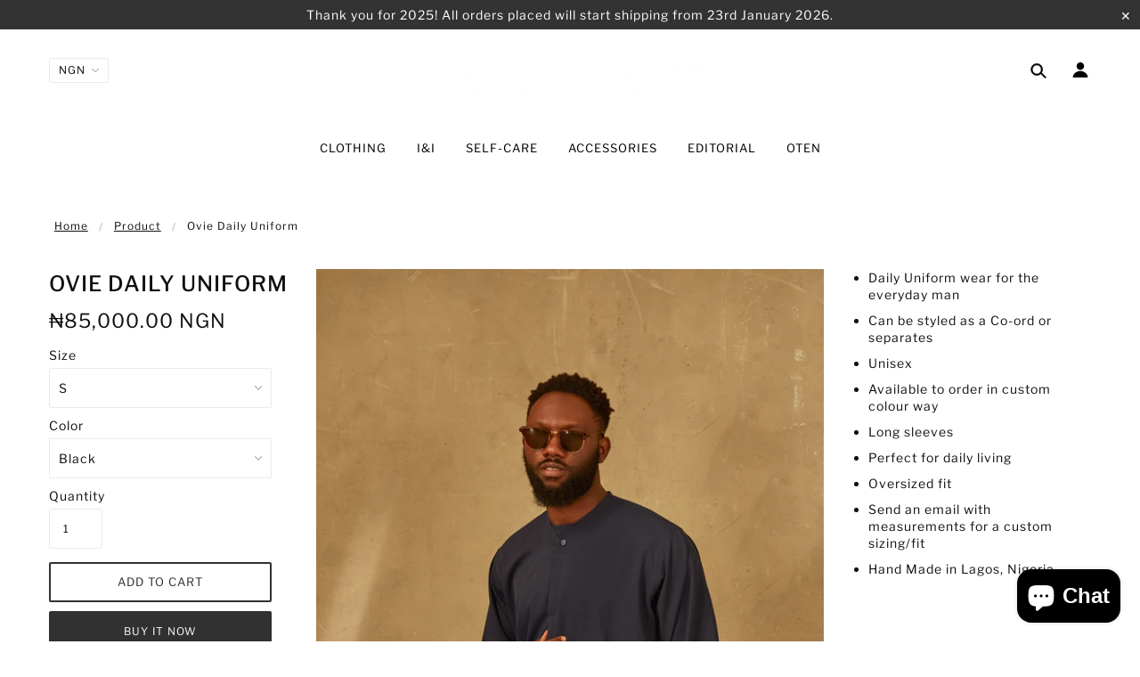

--- FILE ---
content_type: text/html; charset=utf-8
request_url: https://www.metroman.co/products/ovie-daily-uniform
body_size: 33542
content:
<!doctype html>
<!--[if (gt IE 9)|!(IE)]><!--> <html class="no-js"> <!--<![endif]-->

<head>

  <!-- Blockshop Theme - Version 5.5.4 by Troop Themes - http://troopthemes.com/ -->

  <meta charset="UTF-8" />
  <meta http-equiv="X-UA-Compatible" content="IE=edge,chrome=1" />
  <meta name="viewport" content="width=device-width, initial-scale=1.0, maximum-scale=1.0" />

  
    <link rel="shortcut icon" href="//www.metroman.co/cdn/shop/files/Alt-mark_1_1_32x32.png?v=1613715476" type="image/png">
  

  
    <title>Ovie Daily Uniform | Metroman Co</title>
  

  
  <meta name="description" content="Daily Uniform wear for the everyday man  Can be styled as a Co-ord or separates Unisex Available to order in custom colour way Long sleeves Perfect for daily living Oversized fit Send an email with measurements for a custom sizing/fit Hand Made in Lagos, Nigeria" />
  

  <link rel="canonical" href="https://www.metroman.co/products/ovie-daily-uniform" />

  

<meta property="og:site_name" content="Metroman Co">
<meta property="og:url" content="https://www.metroman.co/products/ovie-daily-uniform">
<meta property="og:title" content="Ovie Daily Uniform">
<meta property="og:type" content="product">
<meta property="og:description" content="Daily Uniform wear for the everyday man  Can be styled as a Co-ord or separates Unisex Available to order in custom colour way Long sleeves Perfect for daily living Oversized fit Send an email with measurements for a custom sizing/fit Hand Made in Lagos, Nigeria"><meta property="og:price:amount" content="85,000.00">
  <meta property="og:price:currency" content="NGN"><meta property="og:image" content="http://www.metroman.co/cdn/shop/products/METROMAN-NEW-RELEASE-2022-SEP2886_1024x1024.jpg?v=1665921925"><meta property="og:image" content="http://www.metroman.co/cdn/shop/products/METROMAN-NEW-RELEASE-2022-SEP2888_1024x1024.jpg?v=1665921924"><meta property="og:image" content="http://www.metroman.co/cdn/shop/products/METROMAN-NEW-RELEASE-2022-SEP2891_1024x1024.jpg?v=1665921925">
<meta property="og:image:secure_url" content="https://www.metroman.co/cdn/shop/products/METROMAN-NEW-RELEASE-2022-SEP2886_1024x1024.jpg?v=1665921925"><meta property="og:image:secure_url" content="https://www.metroman.co/cdn/shop/products/METROMAN-NEW-RELEASE-2022-SEP2888_1024x1024.jpg?v=1665921924"><meta property="og:image:secure_url" content="https://www.metroman.co/cdn/shop/products/METROMAN-NEW-RELEASE-2022-SEP2891_1024x1024.jpg?v=1665921925">

<meta name="twitter:site" content="@metromanco">
<meta name="twitter:card" content="summary_large_image">
<meta name="twitter:title" content="Ovie Daily Uniform">
<meta name="twitter:description" content="Daily Uniform wear for the everyday man  Can be styled as a Co-ord or separates Unisex Available to order in custom colour way Long sleeves Perfect for daily living Oversized fit Send an email with measurements for a custom sizing/fit Hand Made in Lagos, Nigeria">


  <script>window.performance && window.performance.mark && window.performance.mark('shopify.content_for_header.start');</script><meta id="shopify-digital-wallet" name="shopify-digital-wallet" content="/8326479968/digital_wallets/dialog">
<link rel="alternate" type="application/json+oembed" href="https://www.metroman.co/products/ovie-daily-uniform.oembed">
<script async="async" src="/checkouts/internal/preloads.js?locale=en-NG"></script>
<script id="shopify-features" type="application/json">{"accessToken":"f1227b46fe08b588534995665062bced","betas":["rich-media-storefront-analytics"],"domain":"www.metroman.co","predictiveSearch":true,"shopId":8326479968,"locale":"en"}</script>
<script>var Shopify = Shopify || {};
Shopify.shop = "themetroman-co.myshopify.com";
Shopify.locale = "en";
Shopify.currency = {"active":"NGN","rate":"1.0"};
Shopify.country = "NG";
Shopify.theme = {"name":"Blockshop","id":45332168800,"schema_name":"Blockshop","schema_version":"5.5.3","theme_store_id":606,"role":"main"};
Shopify.theme.handle = "null";
Shopify.theme.style = {"id":null,"handle":null};
Shopify.cdnHost = "www.metroman.co/cdn";
Shopify.routes = Shopify.routes || {};
Shopify.routes.root = "/";</script>
<script type="module">!function(o){(o.Shopify=o.Shopify||{}).modules=!0}(window);</script>
<script>!function(o){function n(){var o=[];function n(){o.push(Array.prototype.slice.apply(arguments))}return n.q=o,n}var t=o.Shopify=o.Shopify||{};t.loadFeatures=n(),t.autoloadFeatures=n()}(window);</script>
<script id="shop-js-analytics" type="application/json">{"pageType":"product"}</script>
<script defer="defer" async type="module" src="//www.metroman.co/cdn/shopifycloud/shop-js/modules/v2/client.init-shop-cart-sync_DlSlHazZ.en.esm.js"></script>
<script defer="defer" async type="module" src="//www.metroman.co/cdn/shopifycloud/shop-js/modules/v2/chunk.common_D16XZWos.esm.js"></script>
<script type="module">
  await import("//www.metroman.co/cdn/shopifycloud/shop-js/modules/v2/client.init-shop-cart-sync_DlSlHazZ.en.esm.js");
await import("//www.metroman.co/cdn/shopifycloud/shop-js/modules/v2/chunk.common_D16XZWos.esm.js");

  window.Shopify.SignInWithShop?.initShopCartSync?.({"fedCMEnabled":true,"windoidEnabled":true});

</script>
<script>(function() {
  var isLoaded = false;
  function asyncLoad() {
    if (isLoaded) return;
    isLoaded = true;
    var urls = ["https:\/\/www.gstatic.com\/generate_204?tag=darkmode-a196133f-fa1e-486a-afd6-0d0a1059b7ad\u0026shop=themetroman-co.myshopify.com","https:\/\/front.optimonk.com\/public\/171616\/shopify\/preload.js?shop=themetroman-co.myshopify.com"];
    for (var i = 0; i < urls.length; i++) {
      var s = document.createElement('script');
      s.type = 'text/javascript';
      s.async = true;
      s.src = urls[i];
      var x = document.getElementsByTagName('script')[0];
      x.parentNode.insertBefore(s, x);
    }
  };
  if(window.attachEvent) {
    window.attachEvent('onload', asyncLoad);
  } else {
    window.addEventListener('load', asyncLoad, false);
  }
})();</script>
<script id="__st">var __st={"a":8326479968,"offset":3600,"reqid":"11b50e90-dc98-4e95-a544-a16a846f1265-1768588094","pageurl":"www.metroman.co\/products\/ovie-daily-uniform","u":"631223ed92ab","p":"product","rtyp":"product","rid":6630606602336};</script>
<script>window.ShopifyPaypalV4VisibilityTracking = true;</script>
<script id="captcha-bootstrap">!function(){'use strict';const t='contact',e='account',n='new_comment',o=[[t,t],['blogs',n],['comments',n],[t,'customer']],c=[[e,'customer_login'],[e,'guest_login'],[e,'recover_customer_password'],[e,'create_customer']],r=t=>t.map((([t,e])=>`form[action*='/${t}']:not([data-nocaptcha='true']) input[name='form_type'][value='${e}']`)).join(','),a=t=>()=>t?[...document.querySelectorAll(t)].map((t=>t.form)):[];function s(){const t=[...o],e=r(t);return a(e)}const i='password',u='form_key',d=['recaptcha-v3-token','g-recaptcha-response','h-captcha-response',i],f=()=>{try{return window.sessionStorage}catch{return}},m='__shopify_v',_=t=>t.elements[u];function p(t,e,n=!1){try{const o=window.sessionStorage,c=JSON.parse(o.getItem(e)),{data:r}=function(t){const{data:e,action:n}=t;return t[m]||n?{data:e,action:n}:{data:t,action:n}}(c);for(const[e,n]of Object.entries(r))t.elements[e]&&(t.elements[e].value=n);n&&o.removeItem(e)}catch(o){console.error('form repopulation failed',{error:o})}}const l='form_type',E='cptcha';function T(t){t.dataset[E]=!0}const w=window,h=w.document,L='Shopify',v='ce_forms',y='captcha';let A=!1;((t,e)=>{const n=(g='f06e6c50-85a8-45c8-87d0-21a2b65856fe',I='https://cdn.shopify.com/shopifycloud/storefront-forms-hcaptcha/ce_storefront_forms_captcha_hcaptcha.v1.5.2.iife.js',D={infoText:'Protected by hCaptcha',privacyText:'Privacy',termsText:'Terms'},(t,e,n)=>{const o=w[L][v],c=o.bindForm;if(c)return c(t,g,e,D).then(n);var r;o.q.push([[t,g,e,D],n]),r=I,A||(h.body.append(Object.assign(h.createElement('script'),{id:'captcha-provider',async:!0,src:r})),A=!0)});var g,I,D;w[L]=w[L]||{},w[L][v]=w[L][v]||{},w[L][v].q=[],w[L][y]=w[L][y]||{},w[L][y].protect=function(t,e){n(t,void 0,e),T(t)},Object.freeze(w[L][y]),function(t,e,n,w,h,L){const[v,y,A,g]=function(t,e,n){const i=e?o:[],u=t?c:[],d=[...i,...u],f=r(d),m=r(i),_=r(d.filter((([t,e])=>n.includes(e))));return[a(f),a(m),a(_),s()]}(w,h,L),I=t=>{const e=t.target;return e instanceof HTMLFormElement?e:e&&e.form},D=t=>v().includes(t);t.addEventListener('submit',(t=>{const e=I(t);if(!e)return;const n=D(e)&&!e.dataset.hcaptchaBound&&!e.dataset.recaptchaBound,o=_(e),c=g().includes(e)&&(!o||!o.value);(n||c)&&t.preventDefault(),c&&!n&&(function(t){try{if(!f())return;!function(t){const e=f();if(!e)return;const n=_(t);if(!n)return;const o=n.value;o&&e.removeItem(o)}(t);const e=Array.from(Array(32),(()=>Math.random().toString(36)[2])).join('');!function(t,e){_(t)||t.append(Object.assign(document.createElement('input'),{type:'hidden',name:u})),t.elements[u].value=e}(t,e),function(t,e){const n=f();if(!n)return;const o=[...t.querySelectorAll(`input[type='${i}']`)].map((({name:t})=>t)),c=[...d,...o],r={};for(const[a,s]of new FormData(t).entries())c.includes(a)||(r[a]=s);n.setItem(e,JSON.stringify({[m]:1,action:t.action,data:r}))}(t,e)}catch(e){console.error('failed to persist form',e)}}(e),e.submit())}));const S=(t,e)=>{t&&!t.dataset[E]&&(n(t,e.some((e=>e===t))),T(t))};for(const o of['focusin','change'])t.addEventListener(o,(t=>{const e=I(t);D(e)&&S(e,y())}));const B=e.get('form_key'),M=e.get(l),P=B&&M;t.addEventListener('DOMContentLoaded',(()=>{const t=y();if(P)for(const e of t)e.elements[l].value===M&&p(e,B);[...new Set([...A(),...v().filter((t=>'true'===t.dataset.shopifyCaptcha))])].forEach((e=>S(e,t)))}))}(h,new URLSearchParams(w.location.search),n,t,e,['guest_login'])})(!0,!0)}();</script>
<script integrity="sha256-4kQ18oKyAcykRKYeNunJcIwy7WH5gtpwJnB7kiuLZ1E=" data-source-attribution="shopify.loadfeatures" defer="defer" src="//www.metroman.co/cdn/shopifycloud/storefront/assets/storefront/load_feature-a0a9edcb.js" crossorigin="anonymous"></script>
<script data-source-attribution="shopify.dynamic_checkout.dynamic.init">var Shopify=Shopify||{};Shopify.PaymentButton=Shopify.PaymentButton||{isStorefrontPortableWallets:!0,init:function(){window.Shopify.PaymentButton.init=function(){};var t=document.createElement("script");t.src="https://www.metroman.co/cdn/shopifycloud/portable-wallets/latest/portable-wallets.en.js",t.type="module",document.head.appendChild(t)}};
</script>
<script data-source-attribution="shopify.dynamic_checkout.buyer_consent">
  function portableWalletsHideBuyerConsent(e){var t=document.getElementById("shopify-buyer-consent"),n=document.getElementById("shopify-subscription-policy-button");t&&n&&(t.classList.add("hidden"),t.setAttribute("aria-hidden","true"),n.removeEventListener("click",e))}function portableWalletsShowBuyerConsent(e){var t=document.getElementById("shopify-buyer-consent"),n=document.getElementById("shopify-subscription-policy-button");t&&n&&(t.classList.remove("hidden"),t.removeAttribute("aria-hidden"),n.addEventListener("click",e))}window.Shopify?.PaymentButton&&(window.Shopify.PaymentButton.hideBuyerConsent=portableWalletsHideBuyerConsent,window.Shopify.PaymentButton.showBuyerConsent=portableWalletsShowBuyerConsent);
</script>
<script>
  function portableWalletsCleanup(e){e&&e.src&&console.error("Failed to load portable wallets script "+e.src);var t=document.querySelectorAll("shopify-accelerated-checkout .shopify-payment-button__skeleton, shopify-accelerated-checkout-cart .wallet-cart-button__skeleton"),e=document.getElementById("shopify-buyer-consent");for(let e=0;e<t.length;e++)t[e].remove();e&&e.remove()}function portableWalletsNotLoadedAsModule(e){e instanceof ErrorEvent&&"string"==typeof e.message&&e.message.includes("import.meta")&&"string"==typeof e.filename&&e.filename.includes("portable-wallets")&&(window.removeEventListener("error",portableWalletsNotLoadedAsModule),window.Shopify.PaymentButton.failedToLoad=e,"loading"===document.readyState?document.addEventListener("DOMContentLoaded",window.Shopify.PaymentButton.init):window.Shopify.PaymentButton.init())}window.addEventListener("error",portableWalletsNotLoadedAsModule);
</script>

<script type="module" src="https://www.metroman.co/cdn/shopifycloud/portable-wallets/latest/portable-wallets.en.js" onError="portableWalletsCleanup(this)" crossorigin="anonymous"></script>
<script nomodule>
  document.addEventListener("DOMContentLoaded", portableWalletsCleanup);
</script>

<link id="shopify-accelerated-checkout-styles" rel="stylesheet" media="screen" href="https://www.metroman.co/cdn/shopifycloud/portable-wallets/latest/accelerated-checkout-backwards-compat.css" crossorigin="anonymous">
<style id="shopify-accelerated-checkout-cart">
        #shopify-buyer-consent {
  margin-top: 1em;
  display: inline-block;
  width: 100%;
}

#shopify-buyer-consent.hidden {
  display: none;
}

#shopify-subscription-policy-button {
  background: none;
  border: none;
  padding: 0;
  text-decoration: underline;
  font-size: inherit;
  cursor: pointer;
}

#shopify-subscription-policy-button::before {
  box-shadow: none;
}

      </style>

<script>window.performance && window.performance.mark && window.performance.mark('shopify.content_for_header.end');</script>

  <link href="//www.metroman.co/cdn/shop/t/2/assets/theme.scss.css?v=106164039154851647401765980118" rel="stylesheet" type="text/css" media="all" />
  <style>

/* Add Your Custom Styles Here */



</style>

  <!--[if IE]>
    <style>
      .main-header .currency-selector select {
        width: 80px;
        padding-right: 10px;
      }
    </style>
  <![endif]-->

  <!-- >= IE 11 -->
  <style>
    @media screen and (-ms-high-contrast: active), (-ms-high-contrast: none) {
      .main-header .currency-selector select {
        width: 80px;
        padding-right: 10px;
      }
    }
  </style>

  <script type="text/javascript">
    window.lazySizesConfig = window.lazySizesConfig || {};
    window.lazySizesConfig.expand = 1200;
    window.lazySizesConfig.loadMode = 3;
    window.lazySizesConfig.ricTimeout = 50;
  </script>
  <script src="//www.metroman.co/cdn/shop/t/2/assets/lazysizes.min.js?v=176123826391131427811553135563" type="text/javascript"></script>

  <script src="//ajax.googleapis.com/ajax/libs/jquery/1.9.1/jquery.min.js" type="text/javascript"></script>
  <script src="//ajax.googleapis.com/ajax/libs/jqueryui/1.10.3/jquery-ui.min.js" type="text/javascript"></script>
  <script src="//www.metroman.co/cdn/shopifycloud/storefront/assets/themes_support/api.jquery-7ab1a3a4.js" type="text/javascript"></script>
  <script src="//www.metroman.co/cdn/shopifycloud/storefront/assets/themes_support/option_selection-b017cd28.js" type="text/javascript"></script>

  

  <script>
    var general_external_links_enabled = true,
    general_scroll_to_active_item = true,
    shop_url = 'https://www.metroman.co',
    shop_money_format = '₦{{amount}} NGN',
    currency_switcher_enabled = true,
    popup_config = {
      enabled               : false,
      test_mode             : false,
      newsletter_enabled    : true,
      social_icons_enabled  : true,
      show_image_enabled    : '85',
      image_link            : "/collections/all",
      seconds_until         : 3,

      
      
      show_image_url        : '<img src="//www.metroman.co/cdn/shop/files/imgonline-com-ua-resize-2lpi3cF7auu9_1_01d4871d-c7e8-4944-82a4-18cbe4156a15_1200x.jpg?v=1613715477" />',
      

      page_content          : '',
      days_until            : '1',
      storage_key           : 'troop_popup_storage'
    };

    popup_config.show_image_enabled = popup_config.show_image_enabled > 0 ?
                                      true :
                                      false;

    // newer naming convention
    var theme = {};
    theme.settings = {};
    theme.translation = {}; // refactor to pluralised
    theme.translations = {};
    theme.classes = {};
    theme.utils = {};
    theme.templates = {};
    theme.partials = {};
    theme.shop_currency = 'NGN';

    theme.settings.currency_switcher_enabled = true;
    theme.translation.newsletter_email_blank = 'Email field is blank';
    theme.translations.general_search_see_all_results = 'Translation missing: en.general.search.see_all_results';
    theme.translations.cart_item = 'Item';
    theme.translations.cart_items = 'Items';
    theme.preload_image = '//www.metroman.co/cdn/shop/t/2/assets/popup.jpg?649';

    

  </script>


  

<script src="//www.metroman.co/cdn/s/javascripts/currencies.js" type="text/javascript"></script>
<script src="//www.metroman.co/cdn/shop/t/2/assets/jquery.currencies.min.js?v=175057760772006623221553135563" type="text/javascript"></script>

<script>

Currency.format = 'money_with_currency_format';

var shopCurrency = 'NGN';

/* Sometimes merchants change their shop currency, let's tell our JavaScript file */
Currency.moneyFormats[shopCurrency].money_with_currency_format = "₦{{amount}} NGN";
Currency.moneyFormats[shopCurrency].money_format = "₦{{amount}}";

/* Default currency */
var defaultCurrency = 'NGN';

/* Cookie currency */
var cookieCurrency = Currency.cookie.read();

jQuery(function($) {
  /* Fix for customer account pages */
  jQuery('span.money span.money').each(function() {
    jQuery(this).parents('span.money').removeClass('money');
  });

  /* Saving the current price */
  jQuery('span.money').each(function() {
    jQuery(this).attr('data-currency-NGN', jQuery(this).html());
  });

  // If there's no cookie.
  if (cookieCurrency == null) {
    if (shopCurrency !== defaultCurrency) {
      Currency.convertAll(shopCurrency, defaultCurrency);
    }
    else {
      Currency.currentCurrency = defaultCurrency;
    }
  }
  // If the cookie value does not correspond to any value in the currency dropdown.
  else if (jQuery('[name=currencies]').size() && jQuery('[name=currencies] option[value=' + cookieCurrency + ']').size() === 0) {
    Currency.currentCurrency = shopCurrency;
    Currency.cookie.write(shopCurrency);
  }
  else if (cookieCurrency === shopCurrency) {
    Currency.currentCurrency = shopCurrency;
  }
  else {
    Currency.convertAll(shopCurrency, cookieCurrency);
  }


  jQuery('[name=currencies]').val(Currency.currentCurrency).change(function() {

    var newCurrency = jQuery(this).val();
    Currency.convertAll(Currency.currentCurrency, newCurrency);
    jQuery('.selected-currency').text(Currency.currentCurrency);
    jQuery('[name=currencies]').val(newCurrency); // update all others e.g. ones hidden in mobile view
  });

  // var original_selectCallback = window.selectCallback;
  // var selectCallback = function(variant, selector) {
  //   original_selectCallback(variant, selector);
  //   Currency.convertAll(shopCurrency, jQuery('[name=currencies]').val());
  //   jQuery('.selected-currency').text(Currency.currentCurrency);
  // };

  // $('body').on('ajaxCart.afterCartLoad', function(cart) {
  //   Currency.convertAll(shopCurrency, jQuery('[name=currencies]').val());
  //   jQuery('.selected-currency').text(Currency.currentCurrency);
  // });

  jQuery('.selected-currency').text(Currency.currentCurrency);
});
</script>



  <script src="//www.metroman.co/cdn/shop/t/2/assets/theme.min.js?v=141511706348816661031553135564" type="text/javascript"></script>

<script src="https://cdn.shopify.com/extensions/7bc9bb47-adfa-4267-963e-cadee5096caf/inbox-1252/assets/inbox-chat-loader.js" type="text/javascript" defer="defer"></script>
<link href="https://monorail-edge.shopifysvc.com" rel="dns-prefetch">
<script>(function(){if ("sendBeacon" in navigator && "performance" in window) {try {var session_token_from_headers = performance.getEntriesByType('navigation')[0].serverTiming.find(x => x.name == '_s').description;} catch {var session_token_from_headers = undefined;}var session_cookie_matches = document.cookie.match(/_shopify_s=([^;]*)/);var session_token_from_cookie = session_cookie_matches && session_cookie_matches.length === 2 ? session_cookie_matches[1] : "";var session_token = session_token_from_headers || session_token_from_cookie || "";function handle_abandonment_event(e) {var entries = performance.getEntries().filter(function(entry) {return /monorail-edge.shopifysvc.com/.test(entry.name);});if (!window.abandonment_tracked && entries.length === 0) {window.abandonment_tracked = true;var currentMs = Date.now();var navigation_start = performance.timing.navigationStart;var payload = {shop_id: 8326479968,url: window.location.href,navigation_start,duration: currentMs - navigation_start,session_token,page_type: "product"};window.navigator.sendBeacon("https://monorail-edge.shopifysvc.com/v1/produce", JSON.stringify({schema_id: "online_store_buyer_site_abandonment/1.1",payload: payload,metadata: {event_created_at_ms: currentMs,event_sent_at_ms: currentMs}}));}}window.addEventListener('pagehide', handle_abandonment_event);}}());</script>
<script id="web-pixels-manager-setup">(function e(e,d,r,n,o){if(void 0===o&&(o={}),!Boolean(null===(a=null===(i=window.Shopify)||void 0===i?void 0:i.analytics)||void 0===a?void 0:a.replayQueue)){var i,a;window.Shopify=window.Shopify||{};var t=window.Shopify;t.analytics=t.analytics||{};var s=t.analytics;s.replayQueue=[],s.publish=function(e,d,r){return s.replayQueue.push([e,d,r]),!0};try{self.performance.mark("wpm:start")}catch(e){}var l=function(){var e={modern:/Edge?\/(1{2}[4-9]|1[2-9]\d|[2-9]\d{2}|\d{4,})\.\d+(\.\d+|)|Firefox\/(1{2}[4-9]|1[2-9]\d|[2-9]\d{2}|\d{4,})\.\d+(\.\d+|)|Chrom(ium|e)\/(9{2}|\d{3,})\.\d+(\.\d+|)|(Maci|X1{2}).+ Version\/(15\.\d+|(1[6-9]|[2-9]\d|\d{3,})\.\d+)([,.]\d+|)( \(\w+\)|)( Mobile\/\w+|) Safari\/|Chrome.+OPR\/(9{2}|\d{3,})\.\d+\.\d+|(CPU[ +]OS|iPhone[ +]OS|CPU[ +]iPhone|CPU IPhone OS|CPU iPad OS)[ +]+(15[._]\d+|(1[6-9]|[2-9]\d|\d{3,})[._]\d+)([._]\d+|)|Android:?[ /-](13[3-9]|1[4-9]\d|[2-9]\d{2}|\d{4,})(\.\d+|)(\.\d+|)|Android.+Firefox\/(13[5-9]|1[4-9]\d|[2-9]\d{2}|\d{4,})\.\d+(\.\d+|)|Android.+Chrom(ium|e)\/(13[3-9]|1[4-9]\d|[2-9]\d{2}|\d{4,})\.\d+(\.\d+|)|SamsungBrowser\/([2-9]\d|\d{3,})\.\d+/,legacy:/Edge?\/(1[6-9]|[2-9]\d|\d{3,})\.\d+(\.\d+|)|Firefox\/(5[4-9]|[6-9]\d|\d{3,})\.\d+(\.\d+|)|Chrom(ium|e)\/(5[1-9]|[6-9]\d|\d{3,})\.\d+(\.\d+|)([\d.]+$|.*Safari\/(?![\d.]+ Edge\/[\d.]+$))|(Maci|X1{2}).+ Version\/(10\.\d+|(1[1-9]|[2-9]\d|\d{3,})\.\d+)([,.]\d+|)( \(\w+\)|)( Mobile\/\w+|) Safari\/|Chrome.+OPR\/(3[89]|[4-9]\d|\d{3,})\.\d+\.\d+|(CPU[ +]OS|iPhone[ +]OS|CPU[ +]iPhone|CPU IPhone OS|CPU iPad OS)[ +]+(10[._]\d+|(1[1-9]|[2-9]\d|\d{3,})[._]\d+)([._]\d+|)|Android:?[ /-](13[3-9]|1[4-9]\d|[2-9]\d{2}|\d{4,})(\.\d+|)(\.\d+|)|Mobile Safari.+OPR\/([89]\d|\d{3,})\.\d+\.\d+|Android.+Firefox\/(13[5-9]|1[4-9]\d|[2-9]\d{2}|\d{4,})\.\d+(\.\d+|)|Android.+Chrom(ium|e)\/(13[3-9]|1[4-9]\d|[2-9]\d{2}|\d{4,})\.\d+(\.\d+|)|Android.+(UC? ?Browser|UCWEB|U3)[ /]?(15\.([5-9]|\d{2,})|(1[6-9]|[2-9]\d|\d{3,})\.\d+)\.\d+|SamsungBrowser\/(5\.\d+|([6-9]|\d{2,})\.\d+)|Android.+MQ{2}Browser\/(14(\.(9|\d{2,})|)|(1[5-9]|[2-9]\d|\d{3,})(\.\d+|))(\.\d+|)|K[Aa][Ii]OS\/(3\.\d+|([4-9]|\d{2,})\.\d+)(\.\d+|)/},d=e.modern,r=e.legacy,n=navigator.userAgent;return n.match(d)?"modern":n.match(r)?"legacy":"unknown"}(),u="modern"===l?"modern":"legacy",c=(null!=n?n:{modern:"",legacy:""})[u],f=function(e){return[e.baseUrl,"/wpm","/b",e.hashVersion,"modern"===e.buildTarget?"m":"l",".js"].join("")}({baseUrl:d,hashVersion:r,buildTarget:u}),m=function(e){var d=e.version,r=e.bundleTarget,n=e.surface,o=e.pageUrl,i=e.monorailEndpoint;return{emit:function(e){var a=e.status,t=e.errorMsg,s=(new Date).getTime(),l=JSON.stringify({metadata:{event_sent_at_ms:s},events:[{schema_id:"web_pixels_manager_load/3.1",payload:{version:d,bundle_target:r,page_url:o,status:a,surface:n,error_msg:t},metadata:{event_created_at_ms:s}}]});if(!i)return console&&console.warn&&console.warn("[Web Pixels Manager] No Monorail endpoint provided, skipping logging."),!1;try{return self.navigator.sendBeacon.bind(self.navigator)(i,l)}catch(e){}var u=new XMLHttpRequest;try{return u.open("POST",i,!0),u.setRequestHeader("Content-Type","text/plain"),u.send(l),!0}catch(e){return console&&console.warn&&console.warn("[Web Pixels Manager] Got an unhandled error while logging to Monorail."),!1}}}}({version:r,bundleTarget:l,surface:e.surface,pageUrl:self.location.href,monorailEndpoint:e.monorailEndpoint});try{o.browserTarget=l,function(e){var d=e.src,r=e.async,n=void 0===r||r,o=e.onload,i=e.onerror,a=e.sri,t=e.scriptDataAttributes,s=void 0===t?{}:t,l=document.createElement("script"),u=document.querySelector("head"),c=document.querySelector("body");if(l.async=n,l.src=d,a&&(l.integrity=a,l.crossOrigin="anonymous"),s)for(var f in s)if(Object.prototype.hasOwnProperty.call(s,f))try{l.dataset[f]=s[f]}catch(e){}if(o&&l.addEventListener("load",o),i&&l.addEventListener("error",i),u)u.appendChild(l);else{if(!c)throw new Error("Did not find a head or body element to append the script");c.appendChild(l)}}({src:f,async:!0,onload:function(){if(!function(){var e,d;return Boolean(null===(d=null===(e=window.Shopify)||void 0===e?void 0:e.analytics)||void 0===d?void 0:d.initialized)}()){var d=window.webPixelsManager.init(e)||void 0;if(d){var r=window.Shopify.analytics;r.replayQueue.forEach((function(e){var r=e[0],n=e[1],o=e[2];d.publishCustomEvent(r,n,o)})),r.replayQueue=[],r.publish=d.publishCustomEvent,r.visitor=d.visitor,r.initialized=!0}}},onerror:function(){return m.emit({status:"failed",errorMsg:"".concat(f," has failed to load")})},sri:function(e){var d=/^sha384-[A-Za-z0-9+/=]+$/;return"string"==typeof e&&d.test(e)}(c)?c:"",scriptDataAttributes:o}),m.emit({status:"loading"})}catch(e){m.emit({status:"failed",errorMsg:(null==e?void 0:e.message)||"Unknown error"})}}})({shopId: 8326479968,storefrontBaseUrl: "https://www.metroman.co",extensionsBaseUrl: "https://extensions.shopifycdn.com/cdn/shopifycloud/web-pixels-manager",monorailEndpoint: "https://monorail-edge.shopifysvc.com/unstable/produce_batch",surface: "storefront-renderer",enabledBetaFlags: ["2dca8a86"],webPixelsConfigList: [{"id":"1233649760","configuration":"{\"accountID\":\"171616\"}","eventPayloadVersion":"v1","runtimeContext":"STRICT","scriptVersion":"e9702cc0fbdd9453d46c7ca8e2f5a5f4","type":"APP","apiClientId":956606,"privacyPurposes":[],"dataSharingAdjustments":{"protectedCustomerApprovalScopes":[]}},{"id":"shopify-app-pixel","configuration":"{}","eventPayloadVersion":"v1","runtimeContext":"STRICT","scriptVersion":"0450","apiClientId":"shopify-pixel","type":"APP","privacyPurposes":["ANALYTICS","MARKETING"]},{"id":"shopify-custom-pixel","eventPayloadVersion":"v1","runtimeContext":"LAX","scriptVersion":"0450","apiClientId":"shopify-pixel","type":"CUSTOM","privacyPurposes":["ANALYTICS","MARKETING"]}],isMerchantRequest: false,initData: {"shop":{"name":"Metroman Co","paymentSettings":{"currencyCode":"NGN"},"myshopifyDomain":"themetroman-co.myshopify.com","countryCode":"GH","storefrontUrl":"https:\/\/www.metroman.co"},"customer":null,"cart":null,"checkout":null,"productVariants":[{"price":{"amount":85000.0,"currencyCode":"NGN"},"product":{"title":"Ovie Daily Uniform","vendor":"Metroman Co","id":"6630606602336","untranslatedTitle":"Ovie Daily Uniform","url":"\/products\/ovie-daily-uniform","type":""},"id":"39556656365664","image":{"src":"\/\/www.metroman.co\/cdn\/shop\/products\/METROMAN-NEW-RELEASE-2022-SEP2886.jpg?v=1665921925"},"sku":"","title":"S \/ Navy","untranslatedTitle":"S \/ Navy"},{"price":{"amount":85000.0,"currencyCode":"NGN"},"product":{"title":"Ovie Daily Uniform","vendor":"Metroman Co","id":"6630606602336","untranslatedTitle":"Ovie Daily Uniform","url":"\/products\/ovie-daily-uniform","type":""},"id":"39556656398432","image":{"src":"\/\/www.metroman.co\/cdn\/shop\/products\/METROMAN-NEW-RELEASE-2022-SEP2886.jpg?v=1665921925"},"sku":"","title":"S \/ Black","untranslatedTitle":"S \/ Black"},{"price":{"amount":85000.0,"currencyCode":"NGN"},"product":{"title":"Ovie Daily Uniform","vendor":"Metroman Co","id":"6630606602336","untranslatedTitle":"Ovie Daily Uniform","url":"\/products\/ovie-daily-uniform","type":""},"id":"39556656431200","image":{"src":"\/\/www.metroman.co\/cdn\/shop\/products\/METROMAN-NEW-RELEASE-2022-SEP2886.jpg?v=1665921925"},"sku":"","title":"S \/ Ivory","untranslatedTitle":"S \/ Ivory"},{"price":{"amount":85000.0,"currencyCode":"NGN"},"product":{"title":"Ovie Daily Uniform","vendor":"Metroman Co","id":"6630606602336","untranslatedTitle":"Ovie Daily Uniform","url":"\/products\/ovie-daily-uniform","type":""},"id":"39556656463968","image":{"src":"\/\/www.metroman.co\/cdn\/shop\/products\/METROMAN-NEW-RELEASE-2022-SEP2886.jpg?v=1665921925"},"sku":"","title":"M \/ Navy","untranslatedTitle":"M \/ Navy"},{"price":{"amount":85000.0,"currencyCode":"NGN"},"product":{"title":"Ovie Daily Uniform","vendor":"Metroman Co","id":"6630606602336","untranslatedTitle":"Ovie Daily Uniform","url":"\/products\/ovie-daily-uniform","type":""},"id":"39556656496736","image":{"src":"\/\/www.metroman.co\/cdn\/shop\/products\/METROMAN-NEW-RELEASE-2022-SEP2886.jpg?v=1665921925"},"sku":"","title":"M \/ Black","untranslatedTitle":"M \/ Black"},{"price":{"amount":85000.0,"currencyCode":"NGN"},"product":{"title":"Ovie Daily Uniform","vendor":"Metroman Co","id":"6630606602336","untranslatedTitle":"Ovie Daily Uniform","url":"\/products\/ovie-daily-uniform","type":""},"id":"39556656529504","image":{"src":"\/\/www.metroman.co\/cdn\/shop\/products\/METROMAN-NEW-RELEASE-2022-SEP2886.jpg?v=1665921925"},"sku":"","title":"M \/ Ivory","untranslatedTitle":"M \/ Ivory"},{"price":{"amount":85000.0,"currencyCode":"NGN"},"product":{"title":"Ovie Daily Uniform","vendor":"Metroman Co","id":"6630606602336","untranslatedTitle":"Ovie Daily Uniform","url":"\/products\/ovie-daily-uniform","type":""},"id":"39556656562272","image":{"src":"\/\/www.metroman.co\/cdn\/shop\/products\/METROMAN-NEW-RELEASE-2022-SEP2886.jpg?v=1665921925"},"sku":"","title":"L \/ Navy","untranslatedTitle":"L \/ Navy"},{"price":{"amount":85000.0,"currencyCode":"NGN"},"product":{"title":"Ovie Daily Uniform","vendor":"Metroman Co","id":"6630606602336","untranslatedTitle":"Ovie Daily Uniform","url":"\/products\/ovie-daily-uniform","type":""},"id":"39556656595040","image":{"src":"\/\/www.metroman.co\/cdn\/shop\/products\/METROMAN-NEW-RELEASE-2022-SEP2886.jpg?v=1665921925"},"sku":"","title":"L \/ Black","untranslatedTitle":"L \/ Black"},{"price":{"amount":85000.0,"currencyCode":"NGN"},"product":{"title":"Ovie Daily Uniform","vendor":"Metroman Co","id":"6630606602336","untranslatedTitle":"Ovie Daily Uniform","url":"\/products\/ovie-daily-uniform","type":""},"id":"39556656627808","image":{"src":"\/\/www.metroman.co\/cdn\/shop\/products\/METROMAN-NEW-RELEASE-2022-SEP2886.jpg?v=1665921925"},"sku":"","title":"L \/ Ivory","untranslatedTitle":"L \/ Ivory"},{"price":{"amount":85000.0,"currencyCode":"NGN"},"product":{"title":"Ovie Daily Uniform","vendor":"Metroman Co","id":"6630606602336","untranslatedTitle":"Ovie Daily Uniform","url":"\/products\/ovie-daily-uniform","type":""},"id":"39556656660576","image":{"src":"\/\/www.metroman.co\/cdn\/shop\/products\/METROMAN-NEW-RELEASE-2022-SEP2886.jpg?v=1665921925"},"sku":"","title":"XL \/ Navy","untranslatedTitle":"XL \/ Navy"},{"price":{"amount":85000.0,"currencyCode":"NGN"},"product":{"title":"Ovie Daily Uniform","vendor":"Metroman Co","id":"6630606602336","untranslatedTitle":"Ovie Daily Uniform","url":"\/products\/ovie-daily-uniform","type":""},"id":"39556656693344","image":{"src":"\/\/www.metroman.co\/cdn\/shop\/products\/METROMAN-NEW-RELEASE-2022-SEP2886.jpg?v=1665921925"},"sku":"","title":"XL \/ Black","untranslatedTitle":"XL \/ Black"},{"price":{"amount":85000.0,"currencyCode":"NGN"},"product":{"title":"Ovie Daily Uniform","vendor":"Metroman Co","id":"6630606602336","untranslatedTitle":"Ovie Daily Uniform","url":"\/products\/ovie-daily-uniform","type":""},"id":"39556656726112","image":{"src":"\/\/www.metroman.co\/cdn\/shop\/products\/METROMAN-NEW-RELEASE-2022-SEP2886.jpg?v=1665921925"},"sku":"","title":"XL \/ Ivory","untranslatedTitle":"XL \/ Ivory"},{"price":{"amount":85000.0,"currencyCode":"NGN"},"product":{"title":"Ovie Daily Uniform","vendor":"Metroman Co","id":"6630606602336","untranslatedTitle":"Ovie Daily Uniform","url":"\/products\/ovie-daily-uniform","type":""},"id":"39556656758880","image":{"src":"\/\/www.metroman.co\/cdn\/shop\/products\/METROMAN-NEW-RELEASE-2022-SEP2886.jpg?v=1665921925"},"sku":"","title":"Custom \/ Navy","untranslatedTitle":"Custom \/ Navy"},{"price":{"amount":85000.0,"currencyCode":"NGN"},"product":{"title":"Ovie Daily Uniform","vendor":"Metroman Co","id":"6630606602336","untranslatedTitle":"Ovie Daily Uniform","url":"\/products\/ovie-daily-uniform","type":""},"id":"39556656791648","image":{"src":"\/\/www.metroman.co\/cdn\/shop\/products\/METROMAN-NEW-RELEASE-2022-SEP2886.jpg?v=1665921925"},"sku":"","title":"Custom \/ Black","untranslatedTitle":"Custom \/ Black"},{"price":{"amount":85000.0,"currencyCode":"NGN"},"product":{"title":"Ovie Daily Uniform","vendor":"Metroman Co","id":"6630606602336","untranslatedTitle":"Ovie Daily Uniform","url":"\/products\/ovie-daily-uniform","type":""},"id":"39556656824416","image":{"src":"\/\/www.metroman.co\/cdn\/shop\/products\/METROMAN-NEW-RELEASE-2022-SEP2886.jpg?v=1665921925"},"sku":"","title":"Custom \/ Ivory","untranslatedTitle":"Custom \/ Ivory"}],"purchasingCompany":null},},"https://www.metroman.co/cdn","fcfee988w5aeb613cpc8e4bc33m6693e112",{"modern":"","legacy":""},{"shopId":"8326479968","storefrontBaseUrl":"https:\/\/www.metroman.co","extensionBaseUrl":"https:\/\/extensions.shopifycdn.com\/cdn\/shopifycloud\/web-pixels-manager","surface":"storefront-renderer","enabledBetaFlags":"[\"2dca8a86\"]","isMerchantRequest":"false","hashVersion":"fcfee988w5aeb613cpc8e4bc33m6693e112","publish":"custom","events":"[[\"page_viewed\",{}],[\"product_viewed\",{\"productVariant\":{\"price\":{\"amount\":85000.0,\"currencyCode\":\"NGN\"},\"product\":{\"title\":\"Ovie Daily Uniform\",\"vendor\":\"Metroman Co\",\"id\":\"6630606602336\",\"untranslatedTitle\":\"Ovie Daily Uniform\",\"url\":\"\/products\/ovie-daily-uniform\",\"type\":\"\"},\"id\":\"39556656398432\",\"image\":{\"src\":\"\/\/www.metroman.co\/cdn\/shop\/products\/METROMAN-NEW-RELEASE-2022-SEP2886.jpg?v=1665921925\"},\"sku\":\"\",\"title\":\"S \/ Black\",\"untranslatedTitle\":\"S \/ Black\"}}]]"});</script><script>
  window.ShopifyAnalytics = window.ShopifyAnalytics || {};
  window.ShopifyAnalytics.meta = window.ShopifyAnalytics.meta || {};
  window.ShopifyAnalytics.meta.currency = 'NGN';
  var meta = {"product":{"id":6630606602336,"gid":"gid:\/\/shopify\/Product\/6630606602336","vendor":"Metroman Co","type":"","handle":"ovie-daily-uniform","variants":[{"id":39556656365664,"price":8500000,"name":"Ovie Daily Uniform - S \/ Navy","public_title":"S \/ Navy","sku":""},{"id":39556656398432,"price":8500000,"name":"Ovie Daily Uniform - S \/ Black","public_title":"S \/ Black","sku":""},{"id":39556656431200,"price":8500000,"name":"Ovie Daily Uniform - S \/ Ivory","public_title":"S \/ Ivory","sku":""},{"id":39556656463968,"price":8500000,"name":"Ovie Daily Uniform - M \/ Navy","public_title":"M \/ Navy","sku":""},{"id":39556656496736,"price":8500000,"name":"Ovie Daily Uniform - M \/ Black","public_title":"M \/ Black","sku":""},{"id":39556656529504,"price":8500000,"name":"Ovie Daily Uniform - M \/ Ivory","public_title":"M \/ Ivory","sku":""},{"id":39556656562272,"price":8500000,"name":"Ovie Daily Uniform - L \/ Navy","public_title":"L \/ Navy","sku":""},{"id":39556656595040,"price":8500000,"name":"Ovie Daily Uniform - L \/ Black","public_title":"L \/ Black","sku":""},{"id":39556656627808,"price":8500000,"name":"Ovie Daily Uniform - L \/ Ivory","public_title":"L \/ Ivory","sku":""},{"id":39556656660576,"price":8500000,"name":"Ovie Daily Uniform - XL \/ Navy","public_title":"XL \/ Navy","sku":""},{"id":39556656693344,"price":8500000,"name":"Ovie Daily Uniform - XL \/ Black","public_title":"XL \/ Black","sku":""},{"id":39556656726112,"price":8500000,"name":"Ovie Daily Uniform - XL \/ Ivory","public_title":"XL \/ Ivory","sku":""},{"id":39556656758880,"price":8500000,"name":"Ovie Daily Uniform - Custom \/ Navy","public_title":"Custom \/ Navy","sku":""},{"id":39556656791648,"price":8500000,"name":"Ovie Daily Uniform - Custom \/ Black","public_title":"Custom \/ Black","sku":""},{"id":39556656824416,"price":8500000,"name":"Ovie Daily Uniform - Custom \/ Ivory","public_title":"Custom \/ Ivory","sku":""}],"remote":false},"page":{"pageType":"product","resourceType":"product","resourceId":6630606602336,"requestId":"11b50e90-dc98-4e95-a544-a16a846f1265-1768588094"}};
  for (var attr in meta) {
    window.ShopifyAnalytics.meta[attr] = meta[attr];
  }
</script>
<script class="analytics">
  (function () {
    var customDocumentWrite = function(content) {
      var jquery = null;

      if (window.jQuery) {
        jquery = window.jQuery;
      } else if (window.Checkout && window.Checkout.$) {
        jquery = window.Checkout.$;
      }

      if (jquery) {
        jquery('body').append(content);
      }
    };

    var hasLoggedConversion = function(token) {
      if (token) {
        return document.cookie.indexOf('loggedConversion=' + token) !== -1;
      }
      return false;
    }

    var setCookieIfConversion = function(token) {
      if (token) {
        var twoMonthsFromNow = new Date(Date.now());
        twoMonthsFromNow.setMonth(twoMonthsFromNow.getMonth() + 2);

        document.cookie = 'loggedConversion=' + token + '; expires=' + twoMonthsFromNow;
      }
    }

    var trekkie = window.ShopifyAnalytics.lib = window.trekkie = window.trekkie || [];
    if (trekkie.integrations) {
      return;
    }
    trekkie.methods = [
      'identify',
      'page',
      'ready',
      'track',
      'trackForm',
      'trackLink'
    ];
    trekkie.factory = function(method) {
      return function() {
        var args = Array.prototype.slice.call(arguments);
        args.unshift(method);
        trekkie.push(args);
        return trekkie;
      };
    };
    for (var i = 0; i < trekkie.methods.length; i++) {
      var key = trekkie.methods[i];
      trekkie[key] = trekkie.factory(key);
    }
    trekkie.load = function(config) {
      trekkie.config = config || {};
      trekkie.config.initialDocumentCookie = document.cookie;
      var first = document.getElementsByTagName('script')[0];
      var script = document.createElement('script');
      script.type = 'text/javascript';
      script.onerror = function(e) {
        var scriptFallback = document.createElement('script');
        scriptFallback.type = 'text/javascript';
        scriptFallback.onerror = function(error) {
                var Monorail = {
      produce: function produce(monorailDomain, schemaId, payload) {
        var currentMs = new Date().getTime();
        var event = {
          schema_id: schemaId,
          payload: payload,
          metadata: {
            event_created_at_ms: currentMs,
            event_sent_at_ms: currentMs
          }
        };
        return Monorail.sendRequest("https://" + monorailDomain + "/v1/produce", JSON.stringify(event));
      },
      sendRequest: function sendRequest(endpointUrl, payload) {
        // Try the sendBeacon API
        if (window && window.navigator && typeof window.navigator.sendBeacon === 'function' && typeof window.Blob === 'function' && !Monorail.isIos12()) {
          var blobData = new window.Blob([payload], {
            type: 'text/plain'
          });

          if (window.navigator.sendBeacon(endpointUrl, blobData)) {
            return true;
          } // sendBeacon was not successful

        } // XHR beacon

        var xhr = new XMLHttpRequest();

        try {
          xhr.open('POST', endpointUrl);
          xhr.setRequestHeader('Content-Type', 'text/plain');
          xhr.send(payload);
        } catch (e) {
          console.log(e);
        }

        return false;
      },
      isIos12: function isIos12() {
        return window.navigator.userAgent.lastIndexOf('iPhone; CPU iPhone OS 12_') !== -1 || window.navigator.userAgent.lastIndexOf('iPad; CPU OS 12_') !== -1;
      }
    };
    Monorail.produce('monorail-edge.shopifysvc.com',
      'trekkie_storefront_load_errors/1.1',
      {shop_id: 8326479968,
      theme_id: 45332168800,
      app_name: "storefront",
      context_url: window.location.href,
      source_url: "//www.metroman.co/cdn/s/trekkie.storefront.cd680fe47e6c39ca5d5df5f0a32d569bc48c0f27.min.js"});

        };
        scriptFallback.async = true;
        scriptFallback.src = '//www.metroman.co/cdn/s/trekkie.storefront.cd680fe47e6c39ca5d5df5f0a32d569bc48c0f27.min.js';
        first.parentNode.insertBefore(scriptFallback, first);
      };
      script.async = true;
      script.src = '//www.metroman.co/cdn/s/trekkie.storefront.cd680fe47e6c39ca5d5df5f0a32d569bc48c0f27.min.js';
      first.parentNode.insertBefore(script, first);
    };
    trekkie.load(
      {"Trekkie":{"appName":"storefront","development":false,"defaultAttributes":{"shopId":8326479968,"isMerchantRequest":null,"themeId":45332168800,"themeCityHash":"9069298927728806256","contentLanguage":"en","currency":"NGN","eventMetadataId":"d2c770d2-344f-44a6-b135-26f26d622e13"},"isServerSideCookieWritingEnabled":true,"monorailRegion":"shop_domain","enabledBetaFlags":["65f19447"]},"Session Attribution":{},"S2S":{"facebookCapiEnabled":false,"source":"trekkie-storefront-renderer","apiClientId":580111}}
    );

    var loaded = false;
    trekkie.ready(function() {
      if (loaded) return;
      loaded = true;

      window.ShopifyAnalytics.lib = window.trekkie;

      var originalDocumentWrite = document.write;
      document.write = customDocumentWrite;
      try { window.ShopifyAnalytics.merchantGoogleAnalytics.call(this); } catch(error) {};
      document.write = originalDocumentWrite;

      window.ShopifyAnalytics.lib.page(null,{"pageType":"product","resourceType":"product","resourceId":6630606602336,"requestId":"11b50e90-dc98-4e95-a544-a16a846f1265-1768588094","shopifyEmitted":true});

      var match = window.location.pathname.match(/checkouts\/(.+)\/(thank_you|post_purchase)/)
      var token = match? match[1]: undefined;
      if (!hasLoggedConversion(token)) {
        setCookieIfConversion(token);
        window.ShopifyAnalytics.lib.track("Viewed Product",{"currency":"NGN","variantId":39556656365664,"productId":6630606602336,"productGid":"gid:\/\/shopify\/Product\/6630606602336","name":"Ovie Daily Uniform - S \/ Navy","price":"85000.00","sku":"","brand":"Metroman Co","variant":"S \/ Navy","category":"","nonInteraction":true,"remote":false},undefined,undefined,{"shopifyEmitted":true});
      window.ShopifyAnalytics.lib.track("monorail:\/\/trekkie_storefront_viewed_product\/1.1",{"currency":"NGN","variantId":39556656365664,"productId":6630606602336,"productGid":"gid:\/\/shopify\/Product\/6630606602336","name":"Ovie Daily Uniform - S \/ Navy","price":"85000.00","sku":"","brand":"Metroman Co","variant":"S \/ Navy","category":"","nonInteraction":true,"remote":false,"referer":"https:\/\/www.metroman.co\/products\/ovie-daily-uniform"});
      }
    });


        var eventsListenerScript = document.createElement('script');
        eventsListenerScript.async = true;
        eventsListenerScript.src = "//www.metroman.co/cdn/shopifycloud/storefront/assets/shop_events_listener-3da45d37.js";
        document.getElementsByTagName('head')[0].appendChild(eventsListenerScript);

})();</script>
<script
  defer
  src="https://www.metroman.co/cdn/shopifycloud/perf-kit/shopify-perf-kit-3.0.4.min.js"
  data-application="storefront-renderer"
  data-shop-id="8326479968"
  data-render-region="gcp-us-central1"
  data-page-type="product"
  data-theme-instance-id="45332168800"
  data-theme-name="Blockshop"
  data-theme-version="5.5.3"
  data-monorail-region="shop_domain"
  data-resource-timing-sampling-rate="10"
  data-shs="true"
  data-shs-beacon="true"
  data-shs-export-with-fetch="true"
  data-shs-logs-sample-rate="1"
  data-shs-beacon-endpoint="https://www.metroman.co/api/collect"
></script>
</head>

<body class="page-ovie-daily-uniform template-product">

  <svg xmlns="http://www.w3.org/2000/svg" class="svg-icon-lib">
  <defs>
      <path id="a" d="M11.294 0v11.294H32V0H11.294zm11.294 24.471H32V13.176h-9.412v11.295zM0 24.471h9.412V0H0v24.471zm11.294 0h9.412V13.176h-9.412v11.295z"/>
<path id="a" d="M22.588 0v24.471H32V0h-9.412zM0 24.471h9.412V0H0v24.471zm11.294 0h9.412V0h-9.412v24.471z"/>
<path id="a" d="M22.588 0v11.294H32V0h-9.412zM11.294 11.294h9.412V0h-9.412v11.294zm11.294 13.177H32V13.176h-9.412v11.295zm-11.294 0h9.412V13.176h-9.412v11.295zM0 24.471h9.412V13.176H0v11.295zm0-13.177h9.412V0H0v11.294z"/>
<path id="a" d="M9.412 0v7.529H32V0H9.412zm0 26.353H32v-7.529H9.412v7.529zm0-9.412H32V9.412H9.412v7.529zM0 7.529h7.529V0H0v7.529zm0 18.824h7.529v-7.529H0v7.529zm0-9.412h7.529V9.412H0v7.529z"/>
<path id="a" d="M0 0h24.755v30.579H0z"/>
  </defs>
    <symbol id="fw--icon--account" viewBox="0 0 32 32">
      <title>account icon</title>
      <path d="M15.999 18.406c2.189 0 4.25.355 6.188 1.062 1.938.709 3.63 1.677 5.079 2.907a14.023 14.023 0 0 1 3.437 4.313A11.691 11.691 0 0 1 32 31.969H0a11.717 11.717 0 0 1 1.297-5.281 13.994 13.994 0 0 1 3.437-4.313c1.447-1.23 3.135-2.198 5.062-2.907 1.927-.708 3.984-1.062 6.172-1.062h.031zm7.376-7.297a8.013 8.013 0 0 1-1.703 2.531 7.985 7.985 0 0 1-2.531 1.703 7.78 7.78 0 0 1-3.109.625 7.785 7.785 0 0 1-3.111-.625 8.014 8.014 0 0 1-2.53-1.703 8.018 8.018 0 0 1-1.705-2.531c-.417-.968-.624-2.004-.624-3.109s.207-2.141.624-3.11a8.04 8.04 0 0 1 1.705-2.531 8.025 8.025 0 0 1 2.53-1.703 7.799 7.799 0 0 1 3.111-.625 7.78 7.78 0 0 1 3.109.625 8.018 8.018 0 0 1 2.531 1.703 8.035 8.035 0 0 1 1.703 2.531c.415.969.624 2.006.624 3.11s-.209 2.141-.624 3.109z"/>
    </symbol>
    <symbol id="fw--icon--arrow-left-long" viewBox="0 0 19.316 8.129">
      <title>arrow-left-long icon</title>
      <path d="M19.316 3.064H4.742V.338c0-.142-.067-.243-.202-.307a.325.325 0 0 0-.369.064L.106 3.842a.342.342 0 0 0 0 .497l4.065 3.704c.112.092.236.11.369.054a.308.308 0 0 0 .202-.307V5.064h14.574v-2z"/>
    </symbol>
    <symbol id="fw--icon--arrow-left" viewBox="0 0 17.795 15.268">
      <title>arrow-left icon</title>
      <path d="M6.728.358c.12-.12.259-.209.418-.269a1.389 1.389 0 0 1 .975.001c.159.059.299.149.418.268a1.266 1.266 0 0 1 .289.438c.033.08.057.159.069.239s.021.159.021.239-.008.16-.021.239-.036.159-.069.239-.073.156-.119.229a1.266 1.266 0 0 1-.17.209l-4.2 4.2h12.202c.173 0 .336.033.488.099.152.067.285.156.398.269.111.113.201.246.268.398.066.153.1.315.1.488s-.033.335-.1.488a1.268 1.268 0 0 1-.666.667c-.152.067-.315.1-.488.1H4.339l4.2 4.2c.119.12.209.259.269.418a1.373 1.373 0 0 1 0 .976 1.174 1.174 0 0 1-.687.686 1.373 1.373 0 0 1-.975 0 1.164 1.164 0 0 1-.418-.269L.358 8.54c-.12-.12-.21-.259-.269-.418a1.376 1.376 0 0 1 0-.976c.06-.159.149-.299.269-.418l6.37-6.37z"/>
    </symbol>
    <symbol id="fw--icon--arrow-right-long" viewBox="0 0 19.316 8.129">
      <title>arrow-right-long icon</title>
      <path  d="M19.211 3.79L15.145.086a.338.338 0 0 0-.369-.054.306.306 0 0 0-.201.307v2.726H0v2h14.574v2.726c0 .142.066.243.201.307a.325.325 0 0 0 .369-.064l4.066-3.747a.346.346 0 0 0 .001-.497z"/>
    </symbol>
    <symbol id="fw--icon--arrow-right" viewBox="0 0 17.797 15.268">
      <title>arrow-right icon</title>
      <path d="M11.068 14.909c-.119.12-.259.209-.418.269a1.376 1.376 0 0 1-.975 0 1.156 1.156 0 0 1-.418-.269 1.346 1.346 0 0 1-.358-.677 1.482 1.482 0 0 1 0-.478 1.346 1.346 0 0 1 .358-.677l4.2-4.2H1.254a1.2 1.2 0 0 1-.487-.1 1.233 1.233 0 0 1-.398-.267A1.27 1.27 0 0 1 0 7.624a1.252 1.252 0 0 1 .37-.885c.112-.112.245-.202.397-.269.153-.066.315-.1.487-.1h12.203l-4.2-4.2a1.16 1.16 0 0 1-.269-.419 1.351 1.351 0 0 1 0-.976 1.17 1.17 0 0 1 .687-.687 1.398 1.398 0 0 1 .975.001c.159.06.299.149.418.269l6.369 6.37c.12.119.209.259.27.418a1.373 1.373 0 0 1 0 .976 1.167 1.167 0 0 1-.27.418l-6.369 6.369z"/>
    </symbol>
    <symbol id="fw--icon--bag-outline" viewBox="0 0 25.353 32">
      <title>bag-outline icon</title>
      <path  d="M25.275 8.812h-6.184V6.454C19.092 2.899 16.193 0 12.638 0S6.184 2.899 6.184 6.454v2.357H0V32h25.353V8.812h-.078zM9.237 6.454c0-1.855 1.507-3.362 3.362-3.362s3.362 1.507 3.362 3.362v2.357H9.237V6.454zm12.947 22.454H3.053V11.903h3.092v3.903c0 .85.696 1.546 1.546 1.546s1.546-.696 1.546-1.546v-3.903H16v3.903c0 .85.696 1.546 1.546 1.546a1.55 1.55 0 0 0 1.546-1.546v-3.903h3.092v17.005z"/>
    </symbol>
    <symbol id="fw--icon--bag" viewBox="0 0 25.469 32">
      <title>bag icon</title>
      <path  d="M19.208 6.454C19.208 2.899 16.309 0 12.754 0S6.3 2.899 6.3 6.454v2.357H0L.889 32H24.58l.889-23.188h-6.261V6.454zm-9.855 0c0-1.855 1.507-3.362 3.362-3.362s3.362 1.507 3.362 3.362v2.357H9.353V6.454z"/>
    </symbol>
    <symbol id="fw--icon--cart-outline" viewBox="0 0 32 26.909">
      <title>cart-outline icon</title>
      <g ><circle cx="11.636" cy="24" r="2.909"/><circle cx="26.182" cy="24" r="2.909"/><path d="M8.727 4.364L7.273 0H0v2.909h4.945l3.782 16h20.364L32 4.364H8.727zM11.055 16L9.309 7.273h19.2L26.764 16H11.055z"/></g>
    </symbol>
    <symbol id="fw--icon--cart" viewBox="0 0 32 25.864">
      <title>cart icon</title>
      <path d="M7.301 18.546h19.21L32 4.824H7.496L5.492 0H0v2.744h3.706l.857 2.08h-.007zM9.428 20.376a2.743 2.743 0 1 0 0 5.488 2.744 2.744 0 1 0 0-5.488z"/><circle cx="23.956" cy="23.12" r="2.744"/>
    </symbol>
    <symbol id="fw--icon--chevron-left" viewBox="0 0 17.09 32">
      <title>chevron-left icon</title>
      <path d="M16.998 30.237a1.35 1.35 0 0 1 0 .982c-.061.158-.15.298-.271.418-.121.122-.26.212-.417.273a1.292 1.292 0 0 1-1.365-.274L.362 16.908a1.188 1.188 0 0 1-.273-.417A1.368 1.368 0 0 1 0 16c0-.169.029-.333.089-.491s.152-.297.273-.418L14.944.363c.121-.12.26-.211.419-.273.158-.06.315-.09.472-.09.157 0 .316.03.475.09.157.062.296.153.417.273.121.122.211.261.271.418a1.355 1.355 0 0 1 0 .982c-.061.157-.15.297-.271.418L3.418 16l13.308 13.819c.122.121.211.26.272.418z"/>
    </symbol>
    <symbol id="fw--icon--chevron-right" viewBox="0 0 17.09 32">
      <title>chevron-right icon</title>
      <path d="M.093 1.763a1.345 1.345 0 0 1 0-.981C.154.624.243.484.364.364.485.242.624.152.781.091a1.292 1.292 0 0 1 1.365.273l14.582 14.728c.121.12.212.26.273.417.061.158.089.321.089.491 0 .169-.029.333-.089.491a1.192 1.192 0 0 1-.273.418L2.146 31.637c-.121.12-.26.211-.419.273-.157.06-.314.09-.471.09s-.316-.03-.475-.09a1.226 1.226 0 0 1-.417-.273 1.191 1.191 0 0 1-.271-.418 1.355 1.355 0 0 1 0-.982c.061-.157.15-.297.271-.418L13.672 16 .364 2.182a1.186 1.186 0 0 1-.271-.419z"/>
    </symbol>
    <symbol id="fw--icon--cross-circle" viewBox="0 0 32 32">
      <title>cross-circle icon</title>
      <path  d="M16 32c8.8 0 16-7.2 16-16S24.8 0 16 0 0 7.2 0 16s7.2 16 16 16zM8 10.24L10.24 8 16 13.76 21.76 8 24 10.24 18.24 16 24 21.759 21.76 24 16 18.241 10.24 24 8 21.759 13.76 16 8 10.24z"/>
    </symbol>
    <symbol id="fw--icon--cross" viewBox="0 0 31 31.129">
      <title>cross icon</title>
      <path  d="M17.617 15.564L30.564 2.558A1.5 1.5 0 0 0 28.437.442L15.5 13.438 2.564.442A1.5 1.5 0 0 0 .437 2.558l12.947 13.006L.437 28.571a1.5 1.5 0 0 0 2.127 2.116L15.5 17.691l12.936 12.996a1.5 1.5 0 0 0 2.127-2.116L17.617 15.564z"/>
    </symbol>
    <symbol id="fw--icon--expand-less-solid" viewBox="0 0 14.855 8.496">
      <title>expand-less-solid icon</title>
      <path  d="M14.57 6.796L8.212.3a1.002 1.002 0 0 0-.71-.3c-.262.016-.523.104-.712.293L.293 6.789A1 1 0 0 0 1 8.496h12.855a1 1 0 0 0 .715-1.7z"/>
    </symbol>
    <symbol id="fw--icon--expand-less" viewBox="0 0 16.283 9.219">
      <title>expand-less icon</title>
      <path  d="M15.283 9.219a.998.998 0 0 1-.715-.301L8.204 2.414 1.699 8.778A.999.999 0 1 1 .3 7.349L7.52.286a1 1 0 0 1 1.414.016l7.063 7.219a1 1 0 0 1-.714 1.698z"/><path  d="M15.283 9.219a.998.998 0 0 1-.715-.301L8.204 2.414 1.699 8.778A.999.999 0 1 1 .3 7.349L7.52.286a1 1 0 0 1 1.414.016l7.063 7.219a1 1 0 0 1-.714 1.698z"/>
    </symbol>
    <symbol id="fw--icon--expand-more-solid" viewBox="0 0 14.855 8.496">
      <title>expand-more-solid icon</title>
      <path  d="M14.779.617A1 1 0 0 0 13.855 0H1a1 1 0 0 0-.715 1.7l6.358 6.496c.187.19.442.299.709.3h.005c.265 0 .52-.105.707-.293l6.497-6.496a.997.997 0 0 0 .218-1.09z"/>
    </symbol>
    <symbol id="fw--icon--expand-more" viewBox="0 0 16.283 9.219">
      <title>expand-more icon</title>
      <path  d="M8.064 9.219a1 1 0 0 1-.715-.301L.285 1.699A1 1 0 1 1 1.715.301L8.08 6.805 14.584.441a.999.999 0 1 1 1.398 1.43L8.763 8.934a.993.993 0 0 1-.699.285z"/><path  d="M8.064 9.219a1 1 0 0 1-.715-.301L.285 1.699A1 1 0 1 1 1.715.301L8.08 6.805 14.584.441a.999.999 0 1 1 1.398 1.43L8.763 8.934a.993.993 0 0 1-.699.285z"/>
    </symbol>
    <symbol id="fw--icon--facebook-square" viewBox="0 0 32 32">
      <title>facebook-square icon</title>
      <path  d="M27.079 0H5.318C2.491 0 0 2.054 0 4.882v21.76C0 29.47 2.491 32 5.318 32h13.474c-.025-4.194.006-8.865-.015-12.923-.859-.009-1.719-.053-2.578-.066.003-1.434.001-2.899.002-4.333.858-.011 1.718-.013 2.576-.021.026-1.395-.025-2.798.027-4.192.086-1.103.507-2.218 1.332-2.98.998-.951 2.418-1.274 3.758-1.313 1.416-.013 2.832-.006 4.25-.005a609.01 609.01 0 0 1-.001 4.483c-.916-.001-1.832.002-2.747-.001-.58-.037-1.177.403-1.283.979-.014 1-.004 2-.004 3 1.343.005 2.686-.002 4.028.003a56.42 56.42 0 0 1-.488 4.321c-1.187.011-2.373.118-3.559.125-.01 4.057.003 8.729-.007 12.924h2.995C29.906 32 32 29.47 32 26.642V4.882C32 2.054 29.906 0 27.079 0z"/>
    </symbol>
    <symbol id="fw--icon--facebook" viewBox="0 0 16.98 32">
      <title>facebook icon</title>
      <path  d="M0 11.716h5.027V7.154s-.211-2.981 2.1-5.245C9.438-.354 12.55-.139 16.981.238V5.33h-3.275s-1.376-.028-2.024.7c-.646.728-.576 1.766-.576 2.021v3.665h5.683l-.729 5.672h-4.983V32H5.05V17.361H0v-5.645z"/>
    </symbol>
    <symbol id="fw--icon--google-plus" viewBox="0 0 37 23.503">
      <title>google-plus icon</title>
      <g ><path d="M11.752 10.07c-.006 1.335 0 2.671.006 4.006 2.239.073 4.483.039 6.722.073-.987 4.965-7.743 6.576-11.317 3.333-3.675-2.845-3.501-9.084.32-11.726 2.671-2.132 6.469-1.605 9.14.241a41.95 41.95 0 0 0 2.979-3.086C17.38 1.138 14.653-.124 11.753.01 5.698-.192.132 5.11.031 11.164c-.387 4.949 2.867 9.802 7.462 11.552 4.578 1.762 10.447.561 13.37-3.552 1.93-2.598 2.345-5.942 2.121-9.084-3.747-.027-7.49-.021-11.232-.01zM33.645 10.053a626.06 626.06 0 0 1-.022-3.355h-3.338c-.011 1.117-.022 2.233-.028 3.355-1.122.006-2.239.011-3.355.022v3.338l3.355.034c.011 1.117.011 2.233.022 3.35h3.344c.006-1.117.011-2.233.022-3.355 1.122-.011 2.239-.017 3.355-.028v-3.338c-1.116-.012-2.239-.012-3.355-.023z"/></g>
    </symbol>
    <symbol id="fw--icon--instagram" viewBox="0 0 32 32">
      <title>instagram icon</title>
      <g ><path d="M32 11.429v9.142c-.017.168-.039.334-.049.501-.07 1.054-.091 2.114-.219 3.161-.187 1.519-.706 2.933-1.631 4.171-1.715 2.292-4.11 3.247-6.873 3.462-.715.056-1.432.089-2.149.133H10.857c-.146-.018-.291-.045-.436-.054-.759-.049-1.521-.063-2.275-.147-1.651-.183-3.198-.679-4.543-1.683C1.3 28.397.344 25.994.132 23.222.08 22.551.045 21.878 0 21.206V10.794c.022-.252.04-.503.066-.753C.172 9.034.194 8.009.4 7.023 1.021 4.094 2.698 1.992 5.503.852 6.997.245 8.575.114 10.165.066c.421-.012.842-.043 1.263-.066h9.143c.145.016.293.038.438.047 1.075.072 2.156.086 3.222.223 1.672.214 3.204.812 4.516 1.907 2.097 1.75 2.933 4.087 3.118 6.722.059.843.09 1.687.135 2.53zM2.858 15.994h.062c0 1.683-.03 3.366.011 5.046.024 1.044.076 2.098.256 3.124.414 2.375 1.792 3.927 4.156 4.553 1.179.312 2.386.344 3.588.353 3.375.026 6.75.028 10.125-.003 1.042-.009 2.099-.075 3.123-.258 2.374-.424 3.922-1.809 4.534-4.177.341-1.314.348-2.661.359-4.001.029-3.089.031-6.179-.002-9.268-.013-1.16-.069-2.332-.257-3.473-.399-2.403-1.784-3.98-4.181-4.604-1.313-.342-2.661-.349-4-.36-3.09-.028-6.179-.031-9.268.002-1.16.013-2.33.075-3.473.256-2.242.361-3.822 1.604-4.495 3.815a9.788 9.788 0 0 0-.398 2.429c-.089 2.187-.099 4.378-.14 6.566z"/><path fill-rule="evenodd" clip-rule="evenodd" d="M15.997 24.227c-4.525.001-8.205-3.674-8.225-8.213-.02-4.528 3.698-8.238 8.237-8.222 4.55.016 8.208 3.684 8.199 8.22-.01 4.541-3.682 8.214-8.211 8.215zm-.015-2.892c2.937.003 5.336-2.384 5.346-5.318.008-2.926-2.389-5.336-5.32-5.345-2.928-.01-5.34 2.392-5.343 5.319-.003 2.938 2.388 5.34 5.317 5.344zM24.528 9.391a1.934 1.934 0 0 1-1.92-1.914c-.004-1.061.875-1.944 1.93-1.94a1.957 1.957 0 0 1 1.924 1.919c.009 1.055-.874 1.936-1.934 1.935z"/></g>
    </symbol>
    <symbol id="fw--icon--kickstarter" viewBox="0 0 27.172 32">
      <title>kickstarter icon</title>
      <path  d="M10.398 10.906l5.867-8.502C17.375.801 18.809 0 20.564 0c1.434 0 2.672.508 3.719 1.525 1.047 1.017 1.57 2.233 1.57 3.65 0 1.048-.275 1.972-.83 2.773l-5.291 7.694 6.469 8.202c.646.816.971 1.772.971 2.865 0 1.448-.508 2.692-1.523 3.731-1.018 1.041-2.25 1.56-3.697 1.56-1.588 0-2.797-.516-3.629-1.548l-7.924-9.889v5.453c0 1.556-.269 2.765-.809 3.627C8.603 31.214 7.172 32 5.291 32c-1.709 0-3.033-.578-3.973-1.733C.439 29.205 0 27.795 0 26.04V5.822C0 4.159.447 2.788 1.34 1.71 2.279.57 3.574 0 5.223 0c1.57 0 2.879.57 3.928 1.71.586.631.955 1.27 1.109 1.917.092.4.139 1.147.139 2.241v5.038z"/>
    </symbol>
    <symbol id="fw--icon--layout-collage" viewBox="0 0 32 24.471">
      <title>layout-collage icon</title>
      <clipPath id="b"><use xlink:href="#a" overflow="visible"/></clipPath><path clip-path="url(#b)"  d="M-9.412-9.412h50.824v43.294H-9.412z"/>
    </symbol>
    <symbol id="fw--icon--layout-columns" viewBox="0 0 32 24.471">
      <title>layout-columns icon</title>
      <clipPath id="b"><use xlink:href="#a" overflow="visible"/></clipPath><path clip-path="url(#b)"  d="M-9.412-9.412h50.824v43.294H-9.412z"/>
    </symbol>
    <symbol id="fw--icon--layout-grid" viewBox="0 0 32 24.471">
      <title>layout-grid icon</title>
      <clipPath id="b"><use xlink:href="#a" overflow="visible"/></clipPath><path clip-path="url(#b)"  d="M-9.412-9.412h50.824v43.294H-9.412z"/>
    </symbol>
    <symbol id="fw--icon--layout-list" viewBox="0 0 32 26.353">
      <title>layout-list icon</title>
      <clipPath id="b"><use xlink:href="#a" overflow="visible"/></clipPath><path clip-path="url(#b)"  d="M-9.412-9.412h50.824v45.176H-9.412z"/>
    </symbol>
    <symbol id="fw--icon--link" viewBox="0 0 29.787 23.933">
      <title>link icon</title>
      <path  d="M19.928 11.381c.828 1.819.695 3.804-.131 5.458 0 0 0 .032-.033.032-.199.364-.398.694-.662.992-.033.033-.066.1-.1.133a5.804 5.804 0 0 1-.793.761.878.878 0 0 1-.199.165c-.363.265-.727.529-1.158.694l-7.971 3.738c-3.143 1.455-6.848.066-8.303-3.043-1.455-3.109-.066-6.847 3.043-8.303l4.531-2.084c0 .728.133 1.456.365 2.15L4.48 13.926c-2.084.959-2.977 3.439-2.018 5.523s3.441 2.978 5.525 2.018l8.004-3.672c.264-.133.496-.265.695-.431.197-.165.397-.33.596-.528a4.133 4.133 0 0 0 .727-4.566l-.1-.198c-1.025-1.919-3.373-2.778-5.391-1.819l-.067.033c-.133-.86.1-1.72.596-2.382 1.521-.298 3.043 0 4.332.728l.033-.033c.133.1.266.198.43.298a6.637 6.637 0 0 1 2.086 2.484zm9.295-7.741C27.801.498 24.063-.859 20.953.564h-.031l-6.221 2.878-1.719.793h-.032a.445.445 0 0 0-.133.1 4.942 4.942 0 0 0-.992.595c-.166.099-.264.231-.396.363a4.068 4.068 0 0 0-.529.529c-.133.133-.233.298-.363.463l-.399.596c-.098.166-.165.332-.264.53-.1.198-.166.43-.232.628l-.098.298.031-.033a6.277 6.277 0 0 0 .332 4.234l.1.198h-.034c.131.233.264.464.43.694.033.034.066.1.1.133.43.596.959 1.125 1.555 1.522.064.066.164.1.264.165.233.133.43.266.662.364.033 0 .066.033.1.066a6.036 6.036 0 0 0 3.67.396c.531-.661.729-1.521.596-2.381l-.033.032a4.11 4.11 0 0 1-3.473-.032 2.078 2.078 0 0 1-.463-.266c-.066-.032-.133-.099-.199-.132-.131-.099-.264-.198-.397-.33l-.197-.199c-.1-.132-.233-.231-.332-.396-.066-.066-.098-.166-.164-.231l-.299-.496c-.959-2.084-.033-4.565 2.018-5.524l7.078-3.274.895-.398c2.084-.959 4.564-.033 5.523 2.018.959 2.052.033 4.565-2.018 5.524l-4.068 1.886c.23.694.363 1.422.397 2.116l4.531-2.083c3.141-1.423 4.496-5.128 3.074-8.27z"/>
    </symbol>
    <symbol id="fw--icon--lock" viewBox="0 0 17 20">
      <title>Lock icon</title><path d="M15.725 8.333H15.3V6.875C15.3 3.02 12.313 0 8.5 0 4.687 0 1.7 3.02 1.7 6.875v1.458h-.425C.571 8.333 0 8.893 0 9.583v9.167C0 19.44.571 20 1.275 20h14.45c.704 0 1.275-.56 1.275-1.25V9.583c0-.69-.571-1.25-1.275-1.25zM4.25 6.875C4.25 4.381 6.077 2.5 8.5 2.5s4.25 1.88 4.25 4.375v1.458h-8.5V6.875zm5.95 8.142c0 .91-.754 1.65-1.683 1.65h-.034c-.93 0-1.683-.74-1.683-1.65v-1.7c0-.911.754-1.65 1.683-1.65h.034c.93 0 1.683.739 1.683 1.65v1.7z"/>
    </symbol>
    <symbol id="fw--icon--mail" viewBox="0 0 32 20.947">
      <title>mail icon</title>
      <g ><path d="M2.124.001a2.154 2.154 0 0 0-.78.146L15.83 12.269 30.656.351a2.1 2.1 0 0 0-.89-.206L2.124.001z"/><path d="M31.928 1.749l-15.43 12.406a.915.915 0 0 1-1.152-.012L.203 1.47c-.069.21-.115.426-.117.655L0 18.655c-.002.251.048.487.125.713l8.519-8.229a.91.91 0 0 1 1.264 1.306l-8.51 8.22c.227.083.471.137.727.138l27.643.145c.286.002.559-.056.81-.155l-8.459-8.347a.907.907 0 0 1-.009-1.285.907.907 0 0 1 1.285-.008l8.413 8.297c.062-.198.103-.407.105-.627L32 2.292a2.234 2.234 0 0 0-.072-.543z"/></g>
    </symbol>
    <symbol id="fw--icon--menu" viewBox="0 0 26 17.454">
      <title>menu icon</title>
      <path  d="M.729 0A.72.72 0 0 0 0 .734v1.441c0 .405.316.734.729.734h24.543A.72.72 0 0 0 26 2.175V.734A.725.725 0 0 0 25.271 0H.729zm0 7.273A.72.72 0 0 0 0 8.007v1.44c0 .405.316.734.729.734h24.543a.72.72 0 0 0 .729-.734v-1.44a.725.725 0 0 0-.729-.734H.729zm0 7.272a.72.72 0 0 0-.729.734v1.441c0 .405.316.734.729.734h24.543a.72.72 0 0 0 .729-.734v-1.441a.725.725 0 0 0-.729-.734H.729z"/><path d="M.729 0A.72.72 0 0 0 0 .734v1.441c0 .405.316.734.729.734h24.543A.72.72 0 0 0 26 2.175V.734A.725.725 0 0 0 25.271 0H.729zm0 7.273A.72.72 0 0 0 0 8.007v1.44c0 .405.316.734.729.734h24.543a.72.72 0 0 0 .729-.734v-1.44a.725.725 0 0 0-.729-.734H.729zm0 7.272a.72.72 0 0 0-.729.734v1.441c0 .405.316.734.729.734h24.543a.72.72 0 0 0 .729-.734v-1.441a.725.725 0 0 0-.729-.734H.729z"/>
    </symbol>
    <symbol id="fw--icon--minus-circle-outline" viewBox="0 0 32 32">
      <title>minus-circle-outline icon</title>
      <g ><path d="M16 32c8.8 0 16-7.2 16-16S24.8 0 16 0 0 7.2 0 16s7.2 16 16 16zm0-28.8c7.041 0 12.8 5.76 12.8 12.8 0 7.041-5.759 12.8-12.8 12.8S3.2 23.041 3.2 16C3.2 8.96 8.959 3.2 16 3.2z"/><path d="M9.6 14.4h12.8v3.2H9.6z"/></g>
    </symbol>
    <symbol id="fw--icon--minus-circle" viewBox="0 0 31 31">
      <title>minus-circle icon</title>
      <path  d="M15.5 0C6.975 0 0 6.975 0 15.5S6.975 31 15.5 31 31 24.025 31 15.5 24.025 0 15.5 0zm6.2 17.05H9.3v-3.1h12.4v3.1z"/>
    </symbol>
    <symbol id="fw--icon--minus" viewBox="0 0 32 5.603">
      <title>minus icon</title>
      <path d="M30.33 0c.394 0 .698.073.914.215.217.144.375.342.486.593.106.251.18.547.214.888a10.85 10.85 0 0 1 0 2.21 3.085 3.085 0 0 1-.214.888c-.111.252-.27.451-.486.593-.217.144-.521.215-.914.215H1.67c-.396 0-.703-.071-.917-.215a1.29 1.29 0 0 1-.483-.593c-.111-.25-.18-.547-.217-.888S0 3.197 0 2.801s.016-.762.053-1.105C.09 1.356.159 1.06.27.809.376.558.54.36.754.216.967.073 1.274 0 1.67 0h28.66z"/>
    </symbol>
    <symbol id="fw--icon--pinterest-circle" viewBox="0 0 32 32">
      <title>pinterest-circle icon</title>
      <path  d="M16 0C7.164 0 0 7.164 0 16s7.164 16 16 16 16-7.164 16-16S24.836 0 16 0zm1.473 20.846c-1.182 0-2.296-.653-2.678-1.394 0 0-.637 2.576-.771 3.076-.225.839-.666 1.678-1.071 2.344-.578.758-1.247.196-1.326-.493-.026-.767 0-1.678.193-2.504.212-.908 1.411-6.096 1.411-6.096s-.349-.715-.349-1.77c0-1.659.94-2.896 2.113-2.896.996 0 1.479.764 1.479 1.678 0 1.022-.64 2.553-.967 3.971-.274 1.185.584 2.155 1.731 2.155 2.077 0 3.474-2.723 3.474-5.946 0-2.452-1.616-4.287-4.562-4.287-3.324 0-5.394 2.531-5.394 5.358 0 .973.281 1.662.722 2.194.202.245.232.343.157.624-.052.206-.173.702-.222.898-.072.284-.297.385-.549.281-1.531-.64-2.243-2.351-2.243-4.274 0-3.177 2.625-6.988 7.83-6.988 4.183 0 6.936 3.092 6.936 6.41-.001 4.38-2.391 7.659-5.914 7.659z"/>
    </symbol>
    <symbol id="fw--icon--pinterest" viewBox="0 0 19.95 25.644">
      <title>pinterest icon</title>
      <path d="M8.201 16.961c-.673 3.53-1.496 6.915-3.932 8.683-.752-5.336 1.104-9.344 1.966-13.598-1.469-2.474.177-7.453 3.277-6.226 3.814 1.509-3.303 9.197 1.475 10.158 4.988 1.002 7.025-8.655 3.932-11.796-4.469-4.535-13.01-.103-11.96 6.389.255 1.588 1.895 2.069.655 4.26C.754 14.197-.1 11.941.01 8.933.187 4.01 4.434.563 8.693.086c5.387-.603 10.442 1.977 11.14 7.045.786 5.719-2.431 11.914-8.191 11.468-1.562-.121-2.218-.895-3.441-1.638z"/>
    </symbol>
    <symbol id="fw--icon--play-circle-fill" viewBox="0 0 32 32">
      <title>play-circle-fill icon</title>
      <path  d="M16 32c8.8 0 16-7.2 16-16S24.8 0 16 0 0 7.2 0 16s7.2 16 16 16zm-2.51-20.897L20.019 16l-6.529 4.897v-9.794z"/>
    </symbol>
    <symbol id="fw--icon--play-circle-outline" viewBox="0 0 32 32">
      <title>play-circle-outline icon</title>
      <g ><path d="M13.485 20.897L20.015 16l-6.53-4.897z"/><path d="M16 0C7.2 0 0 7.2 0 16s7.2 16 16 16 16-7.2 16-16S24.8 0 16 0zm0 28.8C8.96 28.8 3.2 23.041 3.2 16 3.2 8.96 8.96 3.2 16 3.2c7.04 0 12.8 5.76 12.8 12.8 0 7.041-5.76 12.8-12.8 12.8z"/></g>
    </symbol>
    <symbol id="fw--icon--plus-circle-outline" viewBox="0 0 32 32">
      <title>plus-circle-outline icon</title>
      <path  d="M16 32c8.8 0 16-7.2 16-16S24.8 0 16 0 0 7.2 0 16s7.2 16 16 16zm0-28.8c7.04 0 12.8 5.76 12.8 12.8 0 7.041-5.759 12.8-12.8 12.8S3.2 23.041 3.2 16C3.2 8.96 8.959 3.2 16 3.2z"/><path  d="M14.4 22.4h3.2v-4.8h4.8v-3.2h-4.8V9.6h-3.2v4.8H9.6v3.2h4.8z"/>
    </symbol>
    <symbol id="fw--icon--plus-circle" viewBox="0 0 32 32">
      <title>plus-circle icon</title>
      <path  d="M15.536 31.948c8.771.255 16.158-6.712 16.412-15.484C32.204 7.693 25.236.307 16.465.052 7.693-.204.307 6.764.052 15.535c-.255 8.772 6.712 16.158 15.484 16.413zM8.073 14.173l6.379.185.186-6.378 3.189.092-.185 6.379 6.379.187-.093 3.189-6.379-.186-.186 6.379-3.19-.093.186-6.379-6.379-.185.093-3.19z"/>
    </symbol>
    <symbol id="fw--icon--plus" viewBox="0 0 32 32.003">
      <title>plus icon</title>
      <path d="M30.335 13.209c.395 0 .701.072.914.215.213.144.377.341.482.591.111.25.179.545.216.885.037.341.053.708.053 1.101 0 .394-.016.761-.053 1.101s-.105.636-.216.885a1.294 1.294 0 0 1-.482.591c-.213.144-.519.215-.914.215H18.792v11.544c0 .394-.074.698-.216.913a1.31 1.31 0 0 1-.59.483 3.07 3.07 0 0 1-.885.215c-.342.036-.706.054-1.101.054s-.761-.018-1.101-.054a3.07 3.07 0 0 1-.885-.215 1.3 1.3 0 0 1-.59-.483c-.145-.215-.216-.519-.216-.913V18.794H1.665c-.395 0-.701-.071-.914-.215a1.299 1.299 0 0 1-.482-.591c-.108-.249-.179-.545-.216-.885S0 16.395 0 16.001c0-.394.016-.76.053-1.101a3.07 3.07 0 0 1 .216-.885 1.31 1.31 0 0 1 .482-.591c.213-.142.519-.215.914-.215h11.543V1.665c0-.394.071-.698.216-.913.142-.215.337-.375.59-.483.25-.107.545-.179.885-.215S15.605 0 16 0s.759.018 1.101.054c.34.036.635.108.885.215.25.108.448.269.59.483.142.215.216.519.216.913v11.544h11.543z"/>
    </symbol>
    <symbol id="fw--icon--rss" viewBox="0 0 32 32">
      <title>rss icon</title>
      <path  d="M.069 17.006c3.98 0 7.721 1.555 10.533 4.382 2.817 2.828 4.368 6.594 4.368 10.604h6.133c0-11.646-9.436-21.12-21.034-21.12v6.134zM.078 6.133c14.184 0 25.725 11.603 25.725 25.867h6.133c0-17.646-14.292-32-31.858-32v6.133zM8.56 27.715a4.249 4.249 0 1 1-8.498-.002 4.249 4.249 0 0 1 8.498.002z"/>
    </symbol>
    <symbol id="fw--icon--search" viewBox="0 0 32 32">
      <title>search icon</title>
      <path  d="M31.562 28.716l-8.713-8.744a12.413 12.413 0 0 0 2.011-6.778C24.86 6.319 19.284.725 12.43.725S0 6.319 0 13.194s5.576 12.469 12.431 12.469c3.281 0 6.261-1.292 8.485-3.383l8.522 8.553a1.495 1.495 0 0 0 2.121.003 1.498 1.498 0 0 0 .003-2.12zm-19.131-6.052C7.23 22.664 3 18.416 3 13.194s4.23-9.469 9.431-9.469c5.2 0 9.43 4.248 9.43 9.469s-4.231 9.47-9.43 9.47z"/>
    </symbol>
    <symbol id="fw--icon--shopify-logo" viewBox="0 0 150 43">
      <title>Shopify logo</title><path d="M33.3 8.9s0-.2-.1-.3c-.1-.1-.2-.1-.2-.1l-3.4-.2-2.1-2.1c-.1-.1-.2-.1-.3-.1l-1.8 36.1L38 39.5 33.3 8.9zm-7.5-3l-.9.3c-.6-1.6-1.3-2.8-2.3-3.5-.7-.5-1.5-.7-2.3-.6l-.6-.6c-.9-.7-2.1-.9-3.6-.3C11.8 2.7 10 8.3 9.3 11l-3.8 1.1s-.9.2-1.1.5c-.2.3-.3 1-.3 1L.9 37.9l23.6 4.4L26.3 6c-.2-.2-.4-.1-.5-.1zm-5.7 1.7L16 8.9c.5-2.1 1.6-4.3 3.6-5.1.4 1 .5 2.5.5 3.8zm-3.5-5.2c.9-.3 1.6-.3 2.1 0-2.7 1.2-3.9 4.3-4.4 6.9l-3.3 1c.7-2.5 2.3-6.7 5.6-7.9zm2.3 17.9c-.2-.1-.4-.2-.7-.3-.3-.1-.5-.2-.8-.3-.3-.1-.6-.1-1-.2h-1.1c-.3 0-.6.1-.9.2-.3.1-.5.2-.7.4-.2.2-.3.4-.4.6-.1.2-.2.5-.2.7 0 .2 0 .4.1.6l.3.6.6.6c.2.2.5.4.8.6.5.3.9.6 1.4 1 .5.4.9.8 1.2 1.3.4.5.7 1 .9 1.7.2.6.3 1.3.3 2.1-.1 1.2-.3 2.3-.8 3.2-.4.9-1.1 1.6-1.8 2.1s-1.6.8-2.5.9c-.9.1-1.9.1-2.8-.2-.5-.1-.9-.3-1.3-.4l-1.2-.6c-.3-.2-.7-.4-.9-.6-.3-.2-.5-.4-.7-.7L7.8 30c.2.2.4.3.7.5.3.2.6.4.9.5.3.2.7.3 1 .5.4.1.7.2 1.1.3h.8c.2-.1.5-.2.6-.3.2-.1.3-.3.4-.5.1-.2.1-.4.2-.7 0-.2 0-.5-.1-.7-.1-.2-.2-.4-.3-.7-.1-.2-.3-.4-.6-.7-.2-.2-.5-.5-.9-.7-.4-.3-.8-.6-1.2-1-.3-.4-.7-.7-.9-1.2-.2-.4-.4-.9-.6-1.4-.1-.5-.2-1-.2-1.6 0-1 .2-1.8.6-2.6.3-.8.8-1.5 1.4-2.2.6-.6 1.3-1.2 2.2-1.6.9-.4 1.8-.7 2.9-.9.5-.1 1-.1 1.4-.1.5 0 .9 0 1.3.1s.8.1 1.1.2l.9.3-1.6 4.8zm2.6-13.1v-.5c0-1.3-.2-2.4-.5-3.2.3 0 .6.1.9.3.8.5 1.3 1.6 1.7 2.8l-2.1.6zM45.3 29.6c.9.5 2.5 1.1 4.1 1.1 1.4 0 2.2-.8 2.2-1.7 0-.9-.5-1.5-2.1-2.4-1.9-1.1-3.3-2.6-3.3-4.6 0-3.5 3-6 7.4-6 1.9 0 3.4.4 4.2.8l-1.2 3.5c-.7-.3-1.8-.7-3.1-.7-1.4 0-2.3.6-2.3 1.7 0 .8.7 1.4 1.9 2 2 1.1 3.6 2.6 3.6 4.7 0 4-3.2 6.2-7.7 6.1-2.1 0-4-.6-4.9-1.2l1.2-3.3zm12.4 4.5l4.9-25.2h5l-1.9 9.8h.1c1.3-1.6 3.1-2.7 5.3-2.7 2.6 0 4.1 1.7 4.1 4.5 0 .9-.1 2.2-.4 3.3l-2 10.3h-5l1.9-9.9c.1-.7.2-1.5.2-2.2 0-1.1-.4-1.8-1.6-1.8-1.6 0-3.3 2-4 5.3l-1.7 8.7h-4.9v-.1zM93.3 23c0 6.1-4 11.4-9.9 11.4-4.5 0-6.9-3.1-6.9-6.9 0-6 4-11.4 10-11.4 4.7 0 6.8 3.3 6.8 6.9zm-11.7 4.3c0 1.8.7 3.2 2.4 3.2 2.7 0 4.1-4.7 4.1-7.7 0-1.5-.6-3-2.4-3-2.6.1-4.1 4.7-4.1 7.5zm10.5 13.8L95.6 23c.4-2 .8-4.7 1-6.6h4.4l-.3 2.8h.1c1.3-1.9 3.3-3 5.3-3 3.7 0 5.2 2.9 5.2 6.3 0 6-3.9 12.1-9.7 12.1-1.2 0-2.4-.5-2.9-.5h-.1l-1.4 7h-5.1zm7.2-11.2c.5.4 1.2.7 2.1.7 2.8 0 4.7-4.6 4.7-7.8 0-1.3-.5-2.7-2-2.7-1.7 0-3.4 2-4 5.1l-.8 4.7zm12.2 4.2l3.4-17.7h5.1l-3.4 17.7h-5.1zm6.5-19.6c-1.4 0-2.4-1.1-2.4-2.6 0-1.6 1.3-2.9 2.9-2.9 1.5 0 2.5 1.1 2.5 2.6 0 1.8-1.4 2.9-3 2.9zm2.9 19.6l2.7-14h-2.3l.7-3.7h2.3l.1-.8c.4-2.1 1.2-4.2 2.9-5.6 1.3-1.1 3.1-1.6 4.9-1.6 1.2 0 2.1.2 2.7.4l-1 3.9c-.4-.1-.9-.3-1.6-.3-1.7 0-2.7 1.5-3 3.2l-.2.8h3.5l-.7 3.7h-3.5l-2.7 14h-4.8zm18-17.7l.8 7.9c.2 1.8.4 3.3.4 4.2h.1c.4-.9.8-2.3 1.5-4.2l3.1-7.9h5.2l-6.1 13.1c-2.2 4.5-4.3 7.7-6.6 9.9-1.8 1.7-3.9 2.5-4.9 2.7l-1.4-4.2c.8-.3 1.9-.7 2.8-1.4 1.2-.8 2.1-1.9 2.7-3 .1-.3.2-.5.1-1.9l-3-15.2h5.3z"/>
    </symbol>
    <symbol id="fw--icon--shopify" viewBox="0 0 28.103 32">
      <title>shopify icon</title>
      <path d="M24.613 6.97s-.026-.141-.107-.19a.49.49 0 0 0-.171-.062l-2.572-.186-1.894-1.83a.557.557 0 0 0-.239-.101L18.226 32l9.876-2.081L24.613 6.97zM2.614 9.025h.004a.273.273 0 0 1 .023-.038.26.26 0 0 0-.027.038zM2.647 8.976l-.006.011.006-.011z"/><path d="M18.531 4.623l-.527.146c-.437-1.59-1.083-2.698-1.93-3.298A2.64 2.64 0 0 0 14.29.977a2.608 2.608 0 0 0-.436-.468c-.708-.574-1.625-.663-2.72-.265-3.45 1.251-4.814 5.881-5.251 7.875l-3.265.906c-.147.234-.178.725-.178.725L0 28.567l17.97 3.367.965-26.54c.05-.923-.275-.8-.404-.771zm-2.998-2.296c.695.491 1.153 1.59 1.444 2.728l-1.719.475c.007-.303.007-.63-.005-.972-.038-.98-.171-1.808-.397-2.479.246.026.472.102.677.248zm-1.384 3.508l-3.26.901c.383-1.781 1.187-3.733 2.875-4.453.381.997.434 2.432.385 3.552zm-2.64-4.558c.666-.241 1.173-.223 1.56.034-2.204 1.011-3.076 3.658-3.42 5.769l-2.55.706c.514-2.007 1.774-5.551 4.41-6.509zm2.15 13.802a6.244 6.244 0 0 0-.509-.219 5.673 5.673 0 0 0-1.374-.323 5.246 5.246 0 0 0-.808-.02 2.567 2.567 0 0 0-.697.135c-.204.072-.38.173-.525.297a1.33 1.33 0 0 0-.34.441 1.467 1.467 0 0 0-.137.571c-.007.156.018.308.073.453.055.146.141.291.258.434.119.142.268.286.449.432.183.146.399.296.646.449.348.225.705.477 1.043.765.343.292.668.623.948.998.282.383.517.808.675 1.288.162.48.243 1.013.216 1.599-.041.958-.252 1.785-.598 2.47a4.167 4.167 0 0 1-1.388 1.594 4.445 4.445 0 0 1-1.905.705c-.683.09-1.415.05-2.169-.117-.006-.002-.013-.002-.018-.005l-.018-.002-.019-.006-.018-.002a7.088 7.088 0 0 1-1.898-.758 5.49 5.49 0 0 1-.717-.495 3.325 3.325 0 0 1-.52-.523l.833-2.762a7.453 7.453 0 0 0 1.166.806c.24.134.497.259.762.36.267.104.543.182.817.222.241.035.457.026.645-.015a1.18 1.18 0 0 0 .485-.229c.134-.11.237-.246.31-.403.071-.156.113-.336.121-.526a1.727 1.727 0 0 0-.057-.541 1.777 1.777 0 0 0-.238-.512 3.034 3.034 0 0 0-.44-.51 6.62 6.62 0 0 0-.66-.541 7.05 7.05 0 0 1-.884-.774 4.964 4.964 0 0 1-.69-.899 4.077 4.077 0 0 1-.437-1.049 4.186 4.186 0 0 1-.123-1.226 6.164 6.164 0 0 1 .43-2.04c.25-.62.605-1.18 1.051-1.66a5.72 5.72 0 0 1 1.642-1.22 6.969 6.969 0 0 1 2.234-.666 8.79 8.79 0 0 1 1.104-.075c.354-.003.688.019.995.059.311.038.594.098.845.168.253.072.473.156.653.249l-1.214 3.623z"/>
    </symbol>
    <symbol id="fw--icon--snapchat" viewBox="0 0 32 30.134">
      <title>snapchat icon</title>
      <path d="M7.772 5.111c-.8 1.792-.484 5.003-.356 7.248-.864.479-1.973-.361-2.601-.361-.653 0-1.433.429-1.556 1.069-.089.461.118 1.133 1.601 1.719.573.227 1.937.493 2.253 1.237.444 1.045-2.28 5.871-6.557 6.575a.664.664 0 0 0-.555.692c.075 1.3 2.989 1.809 4.281 2.009.132.179.239.933.408 1.508.076.257.272.565.776.565.657 0 1.749-.507 3.651-.192 1.864.311 3.616 2.953 6.98 2.953 3.127 0 4.992-2.655 6.787-2.953 1.039-.172 1.931-.117 2.928.077.687.135 1.303.209 1.499-.465.172-.583.277-1.323.407-1.497 1.28-.199 4.208-.707 4.281-2.007a.664.664 0 0 0-.555-.692c-4.205-.693-7.012-5.504-6.557-6.575.315-.743 1.669-1.007 2.253-1.237 1.085-.428 1.629-.955 1.617-1.564-.015-.78-.953-1.245-1.644-1.245-.703 0-1.712.832-2.529.381.128-2.264.443-5.46-.356-7.251C22.715 1.715 19.348 0 15.983 0c-3.344 0-6.686 1.691-8.211 5.111z"/>
    </symbol>
    <symbol id="fw--icon--trip-advisor" viewBox="0 0 31.68 18.771">
      <title>trip-advisor icon</title>
      <g ><path d="M19.413.294c.884.125 1.75.347 2.605.61a17.836 17.836 0 0 1 4.229 1.928.649.649 0 0 0 .324.094c1.557.006 3.113.004 4.669.005.125 0 .25.013.375.02 0 .03.004.043-.001.05l-.219.334c-.528.81-.98 1.657-1.246 2.594-.029.1-.035.185.033.283 1.386 1.99 1.828 4.175 1.249 6.531-.508 2.066-1.692 3.676-3.491 4.816-1.286.815-2.707 1.204-4.224 1.212a7.385 7.385 0 0 1-1.895-.243c-1.518-.394-2.819-1.15-3.891-2.296-.141-.15-.274-.308-.425-.477l-1.696 2.529-1.669-2.493c-.038.02-.049.022-.056.029-.013.01-.023.023-.033.035-1.297 1.531-2.928 2.47-4.916 2.784a7.682 7.682 0 0 1-3.274-.184A7.821 7.821 0 0 1 2 16.049a7.806 7.806 0 0 1-1.895-4.032c-.273-1.427.06-2.803.143-3.137a7.945 7.945 0 0 1 1.235-2.681.307.307 0 0 0 .035-.23C1.283 5.109.879 4.326.406 3.576c-.12-.191-.264-.367-.397-.55v-.064c.026.003.053.008.079.008 1.593 0 3.185.001 4.778-.002a.406.406 0 0 0 .206-.067 17.184 17.184 0 0 1 3.564-1.73 19.332 19.332 0 0 1 2.767-.75c.911-.176 1.826-.3 2.752-.361 2.256-.173 4.059.066 5.258.234zm-1.996 10.52c0 3.498 2.838 6.355 6.323 6.342 3.498-.013 6.324-2.79 6.321-6.326-.003-3.644-2.959-6.384-6.457-6.313-3.453.071-6.156 2.855-6.187 6.297zM7.931 4.492c-3.403-.03-6.369 2.81-6.31 6.427.055 3.373 2.836 6.233 6.381 6.202 3.466-.03 6.252-2.86 6.258-6.288a6.307 6.307 0 0 0-6.329-6.341zm.314-1.65c1.922.117 3.611.787 5.037 2.084 1.423 1.295 2.258 2.91 2.561 4.809.312-1.877 1.124-3.477 2.521-4.758 1.399-1.283 3.065-1.956 4.956-2.099-2.244-.997-4.609-1.421-7.044-1.468-2.768-.054-5.46.354-8.031 1.432z"/><path d="M23.727 6.823a3.902 3.902 0 0 1 3.918 3.903 3.921 3.921 0 1 1-7.844.009c.002-2.219 1.832-3.948 3.926-3.912zm2.553 3.913a2.555 2.555 0 0 0-2.543-2.558 2.57 2.57 0 0 0-2.577 2.547c-.005 1.401 1.155 2.566 2.559 2.57a2.564 2.564 0 0 0 2.561-2.559zM7.848 6.823a3.902 3.902 0 0 1 3.914 3.907 3.923 3.923 0 0 1-7.844.002c.004-2.236 1.847-3.946 3.93-3.909zm2.55 3.904a2.557 2.557 0 0 0-2.585-2.549c-1.383.003-2.541 1.169-2.538 2.557a2.584 2.584 0 0 0 2.569 2.562c1.399.003 2.558-1.163 2.554-2.57z"/><path d="M23.729 9.437a1.298 1.298 0 0 1 .008 2.595c-.726 0-1.31-.574-1.309-1.285a1.29 1.29 0 0 1 1.301-1.31zM7.841 9.425a1.309 1.309 0 0 1 1.316 1.307 1.316 1.316 0 0 1-1.313 1.313 1.293 1.293 0 0 1-1.314-1.318 1.29 1.29 0 0 1 1.311-1.302z"/></g>
    </symbol>
    <symbol id="fw--icon--tumblr" viewBox="0 0 17.973 32">
      <title>tumblr icon</title>
      <path  d="M0 6.928h.934s2.714-.64 3.977-2.894C6.174 1.781 6.035 0 6.035 0h4.474v6.928h7.079v5.566h-7.025v9.07s.055 1.449.193 2.004c.137.557 1.232 1.892 2.964 1.892 1.727 0 4.252-1.111 4.252-1.111v6.703s-3.513.947-5.624.947c-2.114 0-8.095-.223-9.056-6.401V12.465H0V6.928z"/>
    </symbol>
    <symbol id="fw--icon--twitter" viewBox="0 0 32 26.065">
      <title>twitter icon</title>
      <path  d="M2.23 1.213s4.911 6.51 13.447 6.96c0 0-1.156-3.846 2.388-6.787 3.545-2.945 7.928-.45 8.769.66 0 0 2.493-.39 4.234-1.561 0 0-.569 2.247-2.672 3.601 0 0 2.463-.328 3.604-.989 0 0-1.201 1.923-3.272 3.394 0 0 .87 8.124-6.113 14.837-6.983 6.712-18.47 5.316-22.615 1.8 0 0 5.631.633 9.595-2.746 0 0-4.685-.091-6.036-4.461 0 0 2.342.182 2.748-.27 0 0-5.045-1.216-5.09-6.488 0 0 1.531.767 2.927.812.001 0-4.865-3.514-1.914-8.762z"/>
    </symbol>
    <symbol id="fw--icon--vimeo" viewBox="0 0 32 27.707">
      <title>vimeo icon</title>
      <path  d="M1.512 9.425L0 7.523s2.66-2.442 4.367-3.977C6.072 2.011 8.17.261 9.986.434c1.814.172 3.305 1.102 3.977 4.798.67 3.696 1.211 8.212 2.291 10.807 0 0 .691 1.816 1.426 1.729.734-.087 2.076-1.642 3.416-3.805 1.34-2.162 2.076-3.977 1.643-5.706-.434-1.729-3.199-1.297-4.365-.821 0 0 2.035-8.104 9.164-7.392 0 0 4.711 0 4.453 5.62-.262 5.619-4.064 10.504-7.695 14.913-3.633 4.41-7.264 7.524-10.332 7.09-3.068-.432-4.236-4.971-5.231-8.775-.994-3.803-2.291-8.818-3.674-10.504 0 0-.65-.865-1.6-.303l-1.947 1.34z"/>
    </symbol>
    <symbol id="fw--icon--vine" viewBox="0 0 28.016 32">
      <title>vine icon</title>
      <path  d="M0 4.794h5.508s.842 7.284 2.461 11.393c1.617 4.109 3.859 8.155 5.789 10.396 0 0 2.988-2.365 5.416-7.595 0 0-5.789-3.05-5.789-10.645 0 0 .311-8.343 7.285-8.343 6.972 0 7.346 6.102 7.346 7.596 0 1.495-.5 4.482-1.246 5.666 0 0-2.926.809-4.793-1.557 0 0 .746-1.432.746-3.797 0-2.367-1.183-3.175-2.24-3.175-1.06 0-1.932 1.744-1.932 4.109 0 2.366 1.496 7.16 7.285 7.16h2.117v3.797s-3.052.374-3.86.374c0 0-2.989 6.724-8.591 11.083 0 0-1.309.746-1.867.746-.563 0-2.056-.684-2.928-1.556C9.836 29.572 2.428 24.197 0 4.794z"/>
    </symbol>
    <symbol id="fw--icon--yelp" viewBox="0 0 24.755 30.579">
      <title>yelp icon</title>
      <clipPath id="b"><use xlink:href="#a" overflow="visible"/></clipPath><path clip-path="url(#b)" d="M15.258 19.495c-.516.52-.08 1.465-.08 1.465l3.881 6.48s.637.854 1.189.854c.555 0 1.102-.456 1.102-.456l3.068-4.386s.309-.553.316-1.038c.011-.689-1.028-.878-1.028-.878l-7.264-2.333c.001.002-.711-.187-1.184.292zm-.369-3.266c.372.63 1.397.447 1.397.447l7.248-2.118s.988-.402 1.129-.937c.138-.536-.163-1.182-.163-1.182l-3.464-4.08s-.3-.516-.923-.568c-.687-.058-1.109.773-1.109.773l-4.095 6.444c0-.001-.362.641-.02 1.221zm-3.424-2.513c.854-.21.989-1.45.989-1.45l-.058-10.318S12.267.675 11.695.33c-.897-.544-1.163-.26-1.42-.222L4.258 2.344s-.589.195-.896.687c-.438.696.445 1.716.445 1.716l6.254 8.525c.001 0 .618.638 1.404.444zm-1.486 4.176c.022-.796-.956-1.274-.956-1.274L2.555 13.35s-.959-.395-1.424-.12c-.356.211-.672.592-.703.929l-.421 5.185s-.063.898.17 1.307c.33.58 1.415.176 1.415.176l7.551-1.669c.293-.196.808-.214.836-1.266zm1.878 2.798c-.648-.333-1.424.356-1.424.356l-5.056 5.566s-.631.851-.471 1.374c.151.49.401.733.755.905l5.077 1.603s.616.128 1.082-.007c.662-.192.54-1.228.54-1.228l.115-7.536c.001 0-.025-.726-.618-1.033zm0 0"/>
    </symbol>
    <symbol id="fw--icon--youtube" viewBox="0 0 24.82 32">
      <title>youtube icon</title>
      <g ><path d="M4.626 13.56h2.095V7.933L9.158 0H7.03L5.735 5.42h-.131L4.244 0h-2.11l2.492 8.186zM9.064 11.029c0 .85.243 1.525.732 2.028.488.503 1.139.755 1.952.755.845 0 1.509-.243 1.991-.731.481-.487.723-1.158.723-2.015V5.899c0-.763-.246-1.386-.736-1.869-.492-.484-1.123-.727-1.892-.727-.845 0-1.518.23-2.02.688-.5.459-.75 1.076-.75 1.852v5.186zm1.914-5.26a.69.69 0 0 1 .212-.529.771.771 0 0 1 .554-.202c.246 0 .444.067.596.202a.675.675 0 0 1 .228.529v5.448c0 .269-.074.479-.223.633-.148.153-.349.229-.601.229-.247 0-.436-.074-.567-.225-.133-.15-.198-.362-.198-.639V5.769h-.001zM17.34 13.704c.35 0 .709-.106 1.08-.319.37-.213.726-.523 1.069-.93v1.104h1.859V3.557h-1.859v7.593a2.54 2.54 0 0 1-.574.538c-.209.142-.382.212-.519.212-.175 0-.301-.054-.379-.159-.078-.106-.116-.278-.116-.516V3.557H16.04v8.361c0 .595.11 1.042.328 1.34.218.298.542.446.972.446zM24.654 18.997c0-1.955-1.605-3.543-3.584-3.543-2.823-.117-5.713-.17-8.659-.164-2.947-.006-5.837.047-8.66.164-1.979 0-3.585 1.588-3.585 3.543A58.7 58.7 0 0 0 0 23.645a58.657 58.657 0 0 0 .166 4.647c0 1.956 1.605 3.543 3.584 3.543 2.823.118 5.713.171 8.659.165a199.52 199.52 0 0 0 8.66-.165c1.979 0 3.584-1.587 3.584-3.543.119-1.549.171-3.099.166-4.647a58.225 58.225 0 0 0-.165-4.648zM5.373 28.859v.117H3.679V19.59H1.924v-1.71h5.205v1.71H5.373v9.269zm6.032-7.982v8.099H9.9v-.894c-.277.33-.565.58-.866.753-.3.172-.592.259-.874.259-.349 0-.61-.121-.787-.361-.176-.242-.266-.604-.266-1.086V20.76h1.507v6.209c0 .191.031.331.095.416.062.087.165.13.307.13.11 0 .25-.058.419-.171.169-.113.325-.259.466-.436V20.76h1.506v.117h-.002zm5.797 1.929v4.493c0 .576-.118 1.017-.354 1.322-.235.306-.577.458-1.023.458-.295 0-.557-.06-.787-.178a2.004 2.004 0 0 1-.642-.548v.623h-1.521V17.881h1.521v3.535c.202-.248.418-.436.646-.564.229-.129.459-.193.692-.193.477 0 .841.174 1.092.52.25.346.377.85.377 1.512l-.001.115zm5.566.249V25.117h-2.881v1.41c0 .426.05.723.149.887.1.165.269.247.509.247.25 0 .425-.069.523-.21.1-.139.149-.447.149-.924v-.562h1.55v.725c0 .83-.189 1.456-.566 1.875-.377.421-.94.63-1.69.63-.674 0-1.204-.223-1.592-.668-.388-.445-.581-1.057-.581-1.837v-3.752c0-.703.213-1.275.638-1.719.426-.441.976-.664 1.649-.664.689 0 1.219.205 1.588.615.37.41.556 1 .556 1.768v.117z"/><path d="M15.024 22.062a.71.71 0 0 0-.318.078 1.187 1.187 0 0 0-.311.248v4.93c.123.132.241.227.357.285a.79.79 0 0 0 .364.087c.183 0 .319-.058.406-.171.086-.113.13-.3.13-.559v-4.064c0-.274-.054-.48-.161-.621-.107-.142-.262-.213-.467-.213zM20.561 22.091c-.24 0-.412.073-.517.221-.104.146-.157.39-.157.729v.702h1.331v-.703c0-.339-.053-.582-.157-.729-.105-.147-.272-.22-.5-.22z"/></g>
    </symbol></svg>
<style>.fw--icon--account {
  width: 2em;
  height: 2em;
}

.fw--icon--arrow-left-long {
  width: 1.207em;
  height: 0.508em;
}

.fw--icon--arrow-left {
  width: 1.112em;
  height: 0.954em;
}

.fw--icon--arrow-right-long {
  width: 1.207em;
  height: 0.508em;
}

.fw--icon--arrow-right {
  width: 1.112em;
  height: 0.954em;
}

.fw--icon--bag-outline {
  width: 1.585em;
  height: 2em;
}

.fw--icon--bag {
  width: 1.592em;
  height: 2em;
}

.fw--icon--cart-outline {
  width: 2em;
  height: 1.682em;
}

.fw--icon--cart {
  width: 2em;
  height: 1.617em;
}

.fw--icon--chevron-left {
  width: 1.068em;
  height: 2em;
}

.fw--icon--chevron-right {
  width: 1.068em;
  height: 2em;
}

.fw--icon--cross-circle {
  width: 2em;
  height: 2em;
}

.fw--icon--cross {
  width: 1.938em;
  height: 1.946em;
}

.fw--icon--expand-less-solid {
  width: 0.928em;
  height: 0.531em;
}

.fw--icon--expand-less {
  width: 1.018em;
  height: 0.576em;
}

.fw--icon--expand-more-solid {
  width: 0.928em;
  height: 0.531em;
}

.fw--icon--expand-more {
  width: 1.018em;
  height: 0.576em;
}

.fw--icon--facebook-square {
  width: 2em;
  height: 2em;
}

.fw--icon--facebook {
  width: 1.061em;
  height: 2em;
}

.fw--icon--google-plus {
  width: 2.313em;
  height: 1.469em;
}

.fw--icon--instagram {
  width: 2em;
  height: 2em;
}

.fw--icon--kickstarter {
  width: 1.698em;
  height: 2em;
}

.fw--icon--layout-collage {
  width: 2em;
  height: 1.529em;
}

.fw--icon--layout-columns {
  width: 2em;
  height: 1.529em;
}

.fw--icon--layout-grid {
  width: 2em;
  height: 1.529em;
}

.fw--icon--layout-list {
  width: 2em;
  height: 1.647em;
}

.fw--icon--link {
  width: 1.862em;
  height: 1.496em;
}

.fw--icon--lock {
  width: 1.063em;
  height: 1.25em;
}

.fw--icon--mail {
  width: 2em;
  height: 1.309em;
}

.fw--icon--menu {
  width: 1.625em;
  height: 1.091em;
}

.fw--icon--minus-circle-outline {
  width: 2em;
  height: 2em;
}

.fw--icon--minus-circle {
  width: 1.938em;
  height: 1.938em;
}

.fw--icon--minus {
  width: 2em;
  height: 0.35em;
}


.fw--icon--pinterest-circle {
  width: 2em;
  height: 2em;
}

.fw--icon--pinterest {
  width: 1.247em;
  height: 1.603em;
}

.fw--icon--play-circle-fill {
  width: 2em;
  height: 2em;
}

.fw--icon--play-circle-outline {
  width: 2em;
  height: 2em;
}

.fw--icon--plus-circle-outline {
  width: 2em;
  height: 2em;
}

.fw--icon--plus-circle {
  width: 2em;
  height: 2em;
}

.fw--icon--plus {
  width: 2em;
  height: 2em;
}

.fw--icon--rss {
  width: 2em;
  height: 2em;
}

.fw--icon--search {
  width: 2em;
  height: 2em;
}

.fw--icon--shopify-logo {
  width: 9.375em;
  height: 2.688em;
}

.fw--icon--shopify {
  width: 1.756em;
  height: 2em;
}

.fw--icon--snapchat {
  width: 2em;
  height: 1.883em;
}

.fw--icon--trip-advisor {
  width: 1.98em;
  height: 1.173em;
}

.fw--icon--tumblr {
  width: 1.123em;
  height: 2em;
}

.fw--icon--twitter {
  width: 2em;
  height: 1.629em;
}

.fw--icon--vimeo {
  width: 2em;
  height: 1.732em;
}

.fw--icon--vine {
  width: 1.751em;
  height: 2em;
}

.fw--icon--yelp {
  width: 1.547em;
  height: 1.911em;
}

.fw--icon--youtube {
  width: 1.551em;
  height: 2em;
}

</style>

  <div
    class="off-canvas--viewport"
    data-js-class="FrameworkOffCanvas"
    data-off-canvas--state="closed"
  >
    <div class="off-canvas--overlay"></div>
    <div class="off-canvas--close"><svg class="fw--icon fw--icon--cross">
  <use xlink:href="#fw--icon--cross" />
</svg></div>

    <div class="off-canvas--left-sidebar">
      
<div class="mobile-nav--header">
  
    <div class="mobile-nav--search font--accent">
      <a href="/search">Search</a>
    </div>
  

  
    <div class="mobile-nav--login font--accent">
      
        
        

        
          <a href="/account/login" id="customer_login_link">View account</a>
        
      
    </div>
  
</div>


<div class="mobile-nav--menu font--accent">

</div>





  <div class="mobile-nav--currency">
    <div class="currency-selector mobile">
      <div class="container">
        <span></span>
<select class="small" name="currencies">
  
  
  <option value="NGN" selected="selected">NGN</option>
  
    
    <option value="INR">INR</option>
    
  
    
    <option value="GBP">GBP</option>
    
  
    
    <option value="CAD">CAD</option>
    
  
    
    <option value="USD">USD</option>
    
  
    
    <option value="AUD">AUD</option>
    
  
    
    <option value="EUR">EUR</option>
    
  
    
    <option value="JPY">JPY</option>
    
  
</select>

      </div>
    </div>
  </div>

    </div>

    <div class="off-canvas--main-content">
      <div id="shopify-section-header" class="shopify-section section--header">
<style>
  header .logo-image {
    max-height: 60px;
  }

  
</style>





<div
  class="header"
  
    data-header--menu-transparent="false"
  
  data-section-id="header"
  data-section-type="header-section"
  data-js-class="Header"
>

  <div class="header--y-menu-for-off-canvas">
    



<nav
  class="y-menu"
  data-js-class="FrameworkYMenu"
>
  <ul class="y-menu--level-1--container">

    
    
    

      <li
        class="y-menu--level-1--link"
        data-y-menu--depth="1"
        data-y-menu--open="false"
        data-link-id="clothing"
      >

        
          <a href="/collections/clothing">CLOTHING</a>
        

          
          
          

      </li>
    

      <li
        class="y-menu--level-1--link"
        data-y-menu--depth="1"
        data-y-menu--open="false"
        data-link-id="i-i"
      >

        
          <a href="/collections/i-i">I&I</a>
        

          
          
          

      </li>
    

      <li
        class="y-menu--level-1--link"
        data-y-menu--depth="1"
        data-y-menu--open="false"
        data-link-id="self-care"
      >

        
          <a href="/collections/grooming">Self-Care</a>
        

          
          
          

      </li>
    

      <li
        class="y-menu--level-1--link"
        data-y-menu--depth="1"
        data-y-menu--open="false"
        data-link-id="accessories"
      >

        
          <a href="/collections/accessories">ACCESSORIES </a>
        

          
          
          

      </li>
    

      <li
        class="y-menu--level-1--link"
        data-y-menu--depth="1"
        data-y-menu--open="false"
        data-link-id="editorial"
      >

        
          <a href="/blogs/editorial">Editorial</a>
        

          
          
          

      </li>
    

      <li
        class="y-menu--level-1--link"
        data-y-menu--depth="1"
        data-y-menu--open="false"
        data-link-id="oten"
      >

        
          <a href="/collections/oten">OTEN</a>
        

          
          
          

      </li>
    
  </ul>
  
</nav>


  </div>

  
  
    <div
      class="promo-bar"
      style="display: none; background-color: #333333;"
      data-alternative-color="true"
    >
      
        <a href="/collections/super-cozy-club">
          <span class="text">Thank you for 2025! All orders placed will start shipping from 23rd January 2026.</span>
        </a>
      
      <button class="close">&#x2715;</button>
    </div>
  



  <header class="main-header">
    <div class="header--bg"></div>
    <div class="row top">
      
        <div class="currency-selector columns left-aligned">
          <span></span>
<select class="small" name="currencies">
  
  
  <option value="NGN" selected="selected">NGN</option>
  
    
    <option value="INR">INR</option>
    
  
    
    <option value="GBP">GBP</option>
    
  
    
    <option value="CAD">CAD</option>
    
  
    
    <option value="USD">USD</option>
    
  
    
    <option value="AUD">AUD</option>
    
  
    
    <option value="EUR">EUR</option>
    
  
    
    <option value="JPY">JPY</option>
    
  
</select>

        </div>
      

      <div class="columns logo-center">
        <h1 class="title clearfix" role="banner">

  
    
    
    

    <a href="/" role="banner" title="Metroman Co">
      <img class="logo-image"
           src="//www.metroman.co/cdn/shop/files/METROMAN_LOGO_WHITE_x60.png?v=1629592284"
           srcset="//www.metroman.co/cdn/shop/files/METROMAN_LOGO_WHITE_x60.png?v=1629592284 1x,
                   //www.metroman.co/cdn/shop/files/METROMAN_LOGO_WHITE_x60@2x.png?v=1629592284 2x"
           alt="Metroman Co"
           itemprop="logo">
    </a>
  
</h1>
      </div>

      <div class="search-account columns">
        <div class="menu">
  

  
    <a class="searchbar-open" href="/search">
      <svg class="fw--icon fw--icon--search">
  <use xlink:href="#fw--icon--search" />
</svg>
    </a>
  

  
    <a class="account-open" href="#">
      <svg class="fw--icon fw--icon--account">
  <use xlink:href="#fw--icon--account" />
</svg>
    </a>
  

</div>

<div class="searchbar-container">
  <form  action="/search" method="get" role="search">
    
    <input name="q" type="text" placeholder="Search store..." class="search-box hint text small" />
    
    <button class="search"><svg class="fw--icon fw--icon--search">
  <use xlink:href="#fw--icon--search" />
</svg></button>
  </form>
  <a href="#" aria-hidden="true" class="searchbar-close cross">
    <svg class="fw--icon fw--icon--cross">
  <use xlink:href="#fw--icon--cross" />
</svg>
  </a>
</div>

<div class="account-container">
  
    
    
    
    

    
      <a href="/account/login" id="customer_login_link">Log in</a> or <a href="/account/register" id="customer_register_link">Sign up</a>
    
  
  <a href="#" aria-hidden="true" class="account-close cross">
    <svg class="fw--icon fw--icon--cross">
  <use xlink:href="#fw--icon--cross" />
</svg>
  </a>
</div>




      </div>

    </div><!-- .row -->

    <div class="bottom-row font--accent">
      <div class="row  text-center">

      
        

        
        

        





<nav
  class="x-menu"
  data-js-class="XMenu"
  data-x-menu--align="center"
  data-x-menu--overlap="false"
  data-x-menu--overlap-parent="0"
  role="navigation"
  aria-label="Primary"
>
  <div class="x-menu--overlap-icon">
    <div class="off-canvas--open" data-off-canvas--open="left-sidebar">
      <svg class="fw--icon fw--icon--menu">
  <use xlink:href="#fw--icon--menu" />
</svg>
    </div>
  </div>

  <ul class="x-menu--level-1--container">

    
    
    
      <li
        class="x-menu--level-1--link"
        data-x-menu--depth="1"
        data-x-menu--open="false"
        data-link-id="clothing"
      >
        
          <a href="/collections/clothing"><span>CLOTHING</span></a>
        

          
          
          

      </li>
    
      <li
        class="x-menu--level-1--link"
        data-x-menu--depth="1"
        data-x-menu--open="false"
        data-link-id="i-i"
      >
        
          <a href="/collections/i-i"><span>I&I</span></a>
        

          
          
          

      </li>
    
      <li
        class="x-menu--level-1--link"
        data-x-menu--depth="1"
        data-x-menu--open="false"
        data-link-id="self-care"
      >
        
          <a href="/collections/grooming"><span>Self-Care</span></a>
        

          
          
          

      </li>
    
      <li
        class="x-menu--level-1--link"
        data-x-menu--depth="1"
        data-x-menu--open="false"
        data-link-id="accessories"
      >
        
          <a href="/collections/accessories"><span>ACCESSORIES </span></a>
        

          
          
          

      </li>
    
      <li
        class="x-menu--level-1--link"
        data-x-menu--depth="1"
        data-x-menu--open="false"
        data-link-id="editorial"
      >
        
          <a href="/blogs/editorial"><span>Editorial</span></a>
        

          
          
          

      </li>
    
      <li
        class="x-menu--level-1--link"
        data-x-menu--depth="1"
        data-x-menu--open="false"
        data-link-id="oten"
      >
        
          <a href="/collections/oten"><span>OTEN</span></a>
        

          
          
          

      </li>
    
  </ul>
  
</nav>



      

        <div class="columns cart-container">
          <div class="cart">
  
   	<div class="show--medium-large">
  	  <a class="cart-link" href="/cart">Cart <span class="number-wrapper hide">(<span class="number">0</span>)</span>
  	  <svg class="fw--icon fw--icon--cart">
  <use xlink:href="#fw--icon--cart" />
</svg></a>

  		<div class="recently-added">
  		  <table width="100%">
  			  <thead>
  			    <tr>
  			      <td colspan="3">Recently Added</td>
  			    </tr>
  			  </thead>

  			  <tbody>


  			  </tbody>

  			  <tfoot>
  			    <tr>
  						<td class="items-count">
                
                

                <a href="/cart">
                  <span class="number">0</span> Item
                </a>
              </td>
  						<td colspan="2" class="text-right all-caps"><strong>Total <span class="total-price money" style="margin-left:5px;">₦0.00</span></strong></td>
  			    </tr>
  			  </tfoot>

  			</table>

  			<div class="row">
  			  <div class="checkout columns">
  			    <a class="button" href="/cart">Go to Checkout</a>
  			  </div><!-- #cart-meta -->
  			</div>

  			<div class="error">
  			  <p>The item you just added is unavailable. Please select another product or variant.</p>
  			</div>

  		</div>
  	</div>
  
</div>


        </div>
      </div>

    </div>

    <div class="header--mobile">
      <div class="off-canvas--open" data-off-canvas--open="left-sidebar">
        <svg class="fw--icon fw--icon--menu">
  <use xlink:href="#fw--icon--menu" />
</svg>
      </div>

      <div class="header--mobile--title">
        <h1 class="title clearfix" role="banner">

  
    
    
    

    <a href="/" role="banner" title="Metroman Co">
      <img class="logo-image"
           src="//www.metroman.co/cdn/shop/files/METROMAN_LOGO_WHITE_x60.png?v=1629592284"
           srcset="//www.metroman.co/cdn/shop/files/METROMAN_LOGO_WHITE_x60.png?v=1629592284 1x,
                   //www.metroman.co/cdn/shop/files/METROMAN_LOGO_WHITE_x60@2x.png?v=1629592284 2x"
           alt="Metroman Co"
           itemprop="logo">
    </a>
  
</h1>
      </div>

      <div class="header--mobile--cart">
        <a class="header--mobile--cart-link font--accent" href="/cart">
          Cart
          <span class="number-wrapper hide">
            (<span class="number">0</span>)
          </span>
          <svg class="fw--icon fw--icon--cart">
  <use xlink:href="#fw--icon--cart" />
</svg>
        </a>
        <div class="header--mobile--recently-added">
          <div class="cart">
  
  	<div class="show--small">
  		<div class="recently-added-mask hide"></div>
  		<div class="recently-added mobile">
  			<a class="close cross" tabindex="0">
          <svg class="fw--icon fw--icon--cross">
  <use xlink:href="#fw--icon--cross" />
</svg>
  			</a>


  			<div class="row">
  				<div class="columns">
  					<p><strong class="all-caps">Recently Added</strong></p>
  					<p class="mobile-item"></p>
  					<p class="items-count"><a href="/cart"><span class="number">0</span> Items</a></p>
  					<p><strong class="all-caps">Total <span class="total-price money" style="margin-left:5px;">₦0.00</span></strong></p>
  				</div>
  			</div>

  			<div class="row">
  			  <div class="checkout columns">
  			    <a class="button" href="/cart">Go to Checkout</a>
  			  </div><!-- #cart-meta -->
  			</div>

  			<div class="error">
  			  <p>The item you just added is unavailable. Please select another product or variant.</p>
  			</div>

  		</div>
  	</div>
  
</div>


        </div>
      </div>

    </div>

    <div class="row">
      <div class="header-divider"></div>
    </div>

  </header>



</div>

</div>

      <section class="main-content">
        <div id="shopify-section-product" class="shopify-section section--products">














<div
  class="product-page--root"
  data-js-class="ProductPage"
  data-section-id="product"
  data-section-type="product_page"
  data-magnify="1.7"
  data-zoom-enabled="true"
  data-product-modal-enabled="true"
  data-size-chart-enabled="false"
  data-size-chart-option="size"
  data-cart-form-position="left"
  
  data-product-size-chart-enabled="false"
  data-js-class="ProductPage"
>

  <header>
    <div class="row show--medium-large">
      <div class="columns">
        
          <ul class="breadcrumbs colored-links">
   <li><a href="/">Home</a></li>
   
      
       <li><a href="/collections/all">product</a></li>
      
       <li>Ovie Daily Uniform</li>

         
</ul>
        
      </div>
    </div>
    <div class="previous-next row">
      
    </div>
  </header>


  <article class="row" itemscope itemtype="http://schema.org/Product">
    <meta itemprop="url" content="https://www.metroman.co/products/ovie-daily-uniform" />
    <meta itemprop="image" content="//www.metroman.co/cdn/shop/products/METROMAN-NEW-RELEASE-2022-SEP2886_1200x.jpg?v=1665921925" />

    <div class="product-page--main-content">

      <div class="product-page--title-n-vendor">
        <h1 class="product-page--title" itemprop="name">Ovie Daily Uniform</h1>
        
      </div>

      <div class="product-page--cart-form-block">

        <div class="prices">
          <div itemprop="offers" itemscope itemtype="http://schema.org/Offer">
            <meta itemprop="priceCurrency" content="NGN" />

            
              <link itemprop="availability" href="http://schema.org/InStock" />
            

            
            <meta itemprop="price" content="85000.0">

            <p>
              
              <span class="actual-price">₦85,000.00</span>&nbsp;<span class="compare-price"></span>
            </p>
          </div>
        </div>

        
        <div class="product-page--cart-form">
          <form method="post" action="/cart/add" id="product_form_6630606602336" accept-charset="UTF-8" class="shopify-product-form" enctype="multipart/form-data"><input type="hidden" name="form_type" value="product" /><input type="hidden" name="utf8" value="✓" />

           

            <div class="variants ">
              <select id="variant-listbox" name="id" class="medium">
                
                  <option
                    data-sku=""
                    DISABLED 
                     value="39556656365664"
                    
                  >
                    S / Navy - ₦85,000.00
                  </option>
                
                  <option
                    data-sku=""
                    
                    selected="selected"  value="39556656398432"
                    
                  >
                    S / Black - ₦85,000.00
                  </option>
                
                  <option
                    data-sku=""
                    
                     value="39556656431200"
                    
                  >
                    S / Ivory - ₦85,000.00
                  </option>
                
                  <option
                    data-sku=""
                    
                     value="39556656463968"
                    
                  >
                    M / Navy - ₦85,000.00
                  </option>
                
                  <option
                    data-sku=""
                    
                     value="39556656496736"
                    
                  >
                    M / Black - ₦85,000.00
                  </option>
                
                  <option
                    data-sku=""
                    
                     value="39556656529504"
                    
                  >
                    M / Ivory - ₦85,000.00
                  </option>
                
                  <option
                    data-sku=""
                    
                     value="39556656562272"
                    
                  >
                    L / Navy - ₦85,000.00
                  </option>
                
                  <option
                    data-sku=""
                    
                     value="39556656595040"
                    
                  >
                    L / Black - ₦85,000.00
                  </option>
                
                  <option
                    data-sku=""
                    
                     value="39556656627808"
                    
                  >
                    L / Ivory - ₦85,000.00
                  </option>
                
                  <option
                    data-sku=""
                    
                     value="39556656660576"
                    
                  >
                    XL / Navy - ₦85,000.00
                  </option>
                
                  <option
                    data-sku=""
                    
                     value="39556656693344"
                    
                  >
                    XL / Black - ₦85,000.00
                  </option>
                
                  <option
                    data-sku=""
                    
                     value="39556656726112"
                    
                  >
                    XL / Ivory - ₦85,000.00
                  </option>
                
                  <option
                    data-sku=""
                    
                     value="39556656758880"
                    
                  >
                    Custom / Navy - ₦85,000.00
                  </option>
                
                  <option
                    data-sku=""
                    
                     value="39556656791648"
                    
                  >
                    Custom / Black - ₦85,000.00
                  </option>
                
                  <option
                    data-sku=""
                    
                     value="39556656824416"
                    
                  >
                    Custom / Ivory - ₦85,000.00
                  </option>
                
              </select>
            </div>
            <div class="product-low-in-stock"></div>

            <div
              class="quanity-cart-row clearfix"
              data-smart-payment-button="true"
            >
              <div class="quantity">
  <label for="quantity">Quantity</label>
  <input id="quantity" type="number" name="quantity" min="1" value="1" />
</div>

              <div class="add-to-cart">
                
                
                <input class="button--secondary" type="submit" name="add" id="add" value="Add to Cart" >
              </div>
            </div>

            
              <div class="product-page--smart-payment-buttons">
                <div data-shopify="payment-button" class="shopify-payment-button"> <shopify-accelerated-checkout recommended="null" fallback="{&quot;supports_subs&quot;:true,&quot;supports_def_opts&quot;:true,&quot;name&quot;:&quot;buy_it_now&quot;,&quot;wallet_params&quot;:{}}" access-token="f1227b46fe08b588534995665062bced" buyer-country="NG" buyer-locale="en" buyer-currency="NGN" variant-params="[{&quot;id&quot;:39556656365664,&quot;requiresShipping&quot;:true},{&quot;id&quot;:39556656398432,&quot;requiresShipping&quot;:true},{&quot;id&quot;:39556656431200,&quot;requiresShipping&quot;:true},{&quot;id&quot;:39556656463968,&quot;requiresShipping&quot;:true},{&quot;id&quot;:39556656496736,&quot;requiresShipping&quot;:true},{&quot;id&quot;:39556656529504,&quot;requiresShipping&quot;:true},{&quot;id&quot;:39556656562272,&quot;requiresShipping&quot;:true},{&quot;id&quot;:39556656595040,&quot;requiresShipping&quot;:true},{&quot;id&quot;:39556656627808,&quot;requiresShipping&quot;:true},{&quot;id&quot;:39556656660576,&quot;requiresShipping&quot;:true},{&quot;id&quot;:39556656693344,&quot;requiresShipping&quot;:true},{&quot;id&quot;:39556656726112,&quot;requiresShipping&quot;:true},{&quot;id&quot;:39556656758880,&quot;requiresShipping&quot;:true},{&quot;id&quot;:39556656791648,&quot;requiresShipping&quot;:true},{&quot;id&quot;:39556656824416,&quot;requiresShipping&quot;:true}]" shop-id="8326479968" enabled-flags="[&quot;ae0f5bf6&quot;]" > <div class="shopify-payment-button__button" role="button" disabled aria-hidden="true" style="background-color: transparent; border: none"> <div class="shopify-payment-button__skeleton">&nbsp;</div> </div> </shopify-accelerated-checkout> <small id="shopify-buyer-consent" class="hidden" aria-hidden="true" data-consent-type="subscription"> This item is a recurring or deferred purchase. By continuing, I agree to the <span id="shopify-subscription-policy-button">cancellation policy</span> and authorize you to charge my payment method at the prices, frequency and dates listed on this page until my order is fulfilled or I cancel, if permitted. </small> </div>
              </div>
            
          <input type="hidden" name="product-id" value="6630606602336" /><input type="hidden" name="section-id" value="product" /></form>
        </div>

        <div class="product-unavailable">
  
    <p class="error">This variant is currently sold out</p>
  

  
    <form method="post" action="/contact#contact_form" id="contact_form" accept-charset="UTF-8" class="contact-form"><input type="hidden" name="form_type" value="contact" /><input type="hidden" name="utf8" value="✓" />
      
      <p>Please fill in the form below if you&#39;d like to be notified when it becomes available.</p>
      
      
      
      <div class="notify-me-wrapper clearfix">
        <input required="required" type="email" name="contact[email]" placeholder="Your Email" class="" value="">
        <input type="hidden" class="email-body" name="contact[body]" value="Please notify me when this is back in stock: Ovie Daily Uniform">
        <input style="" class="button prefix" type="submit" value="Send">
      </div>
      
    </form>
  
</div>

        
          <div class="product-page--thumbs" data-position="cart-form-column">
            <div class="product-page--thumbs-container">
              
  
    
    

    <div
      class="product-page--thumb"
      data-active="true"
      data-id="29121903001696"
      tabindex="0"
    >
      


















<div
  class="image--root"
  data-aspectratio="0.8"
  style="width: 3676px;"
  
>
  <div
    class="image--container"
    style="padding-top:125.0%;"
  >
    <img
      class="lazyload"
      data-src="//www.metroman.co/cdn/shop/products/METROMAN-NEW-RELEASE-2022-SEP2886_{width}x.jpg?v=1665921925"
      data-sizes="auto"
      data-widths="[90, 180]"
      data-aspectratio="0.8"
      alt="Ovie Daily Uniform"
    >
  </div>

  <noscript>
    <img
      src="//www.metroman.co/cdn/shop/products/METROMAN-NEW-RELEASE-2022-SEP2886_1024x1024.jpg?v=1665921925"
      alt="Ovie Daily Uniform"
    >
  </noscript>
</div>

    </div>
  
    
    

    <div
      class="product-page--thumb"
      data-active="false"
      data-id="29121902936160"
      tabindex="0"
    >
      


















<div
  class="image--root"
  data-aspectratio="0.7999512670565302"
  style="width: 3283px;"
  
>
  <div
    class="image--container"
    style="padding-top:125.00761498629304%;"
  >
    <img
      class="lazyload"
      data-src="//www.metroman.co/cdn/shop/products/METROMAN-NEW-RELEASE-2022-SEP2888_{width}x.jpg?v=1665921924"
      data-sizes="auto"
      data-widths="[90, 180]"
      data-aspectratio="0.7999512670565302"
      alt="Ovie Daily Uniform"
    >
  </div>

  <noscript>
    <img
      src="//www.metroman.co/cdn/shop/products/METROMAN-NEW-RELEASE-2022-SEP2888_1024x1024.jpg?v=1665921924"
      alt="Ovie Daily Uniform"
    >
  </noscript>
</div>

    </div>
  
    
    

    <div
      class="product-page--thumb"
      data-active="false"
      data-id="29121902968928"
      tabindex="0"
    >
      


















<div
  class="image--root"
  data-aspectratio="0.8"
  style="width: 3500px;"
  
>
  <div
    class="image--container"
    style="padding-top:125.0%;"
  >
    <img
      class="lazyload"
      data-src="//www.metroman.co/cdn/shop/products/METROMAN-NEW-RELEASE-2022-SEP2891_{width}x.jpg?v=1665921925"
      data-sizes="auto"
      data-widths="[90, 180]"
      data-aspectratio="0.8"
      alt="Ovie Daily Uniform"
    >
  </div>

  <noscript>
    <img
      src="//www.metroman.co/cdn/shop/products/METROMAN-NEW-RELEASE-2022-SEP2891_1024x1024.jpg?v=1665921925"
      alt="Ovie Daily Uniform"
    >
  </noscript>
</div>

    </div>
  

            </div>
          </div>
        
      </div>



      <div class="product-page--description">
        <div itemprop="description" class="rte-content">
          <meta charset="utf-8">
<ul data-mce-fragment="1">
<li data-mce-fragment="1">Daily Uniform wear for the everyday man </li>
<li data-mce-fragment="1">Can be styled as a Co-ord or separates</li>
<li data-mce-fragment="1">Unisex</li>
<li data-mce-fragment="1">Available to order in custom colour way</li>
<li data-mce-fragment="1">Long sleeves</li>
<li data-mce-fragment="1">Perfect for daily living</li>
<li data-mce-fragment="1">Oversized fit</li>
<li data-mce-fragment="1">Send an email with measurements for a custom sizing/fit</li>
<li data-mce-fragment="1">Hand Made in Lagos, Nigeria</li>
</ul>
        </div>
      </div>

      
        <div class="product-page--images">
          <div class="product-page--images-container">
            <div class="modal--root" data-js-class="FrameworkModal">

              
                
                

                
                  <div class="modal--link">
                
                  <div
                    class="product-page--image"
                    data-active="true"
                    data-id="29121903001696"
                  >
                    


















<div
  class="image--root"
  data-aspectratio="0.8"
  style="width: 3676px;"
  
>
  <div
    class="image--container"
    style="padding-top:125.0%;"
  >
    <img
      class="lazyload lazypreload"
      data-src="//www.metroman.co/cdn/shop/products/METROMAN-NEW-RELEASE-2022-SEP2886_{width}x.jpg?v=1665921925"
      data-sizes="auto"
      data-widths="[295,394,590,700,800,1000,1200,1500,1800,2000,2400,3676]"
      data-aspectratio="0.8"
      alt="Ovie Daily Uniform"
    >
  </div>

  <noscript>
    <img
      src="//www.metroman.co/cdn/shop/products/METROMAN-NEW-RELEASE-2022-SEP2886_1024x1024.jpg?v=1665921925"
      alt="Ovie Daily Uniform"
    >
  </noscript>
</div>

                  </div>

                  
                    <div
                      class="product-page--zoom-image"
                      data-id="29121903001696"
                      data-aspect-ratio="0.8"
                    >
                      


















<div
  class="image--root"
  data-aspectratio="0.8"
  style="width: 3676px;"
  
>
  <div
    class="image--container"
    style="padding-top:125.0%;"
  >
    <img
      class="lazyload lazypreload"
      data-src="//www.metroman.co/cdn/shop/products/METROMAN-NEW-RELEASE-2022-SEP2886_{width}x.jpg?v=1665921925"
      data-sizes="auto"
      data-widths="[295,394,590,700,800,1000,1200,1500,1800,2000,2400,3676]"
      data-aspectratio="0.8"
      alt="Ovie Daily Uniform"
    >
  </div>

  <noscript>
    <img
      src="//www.metroman.co/cdn/shop/products/METROMAN-NEW-RELEASE-2022-SEP2886_1024x1024.jpg?v=1665921925"
      alt="Ovie Daily Uniform"
    >
  </noscript>
</div>

                    </div>
                  

                
                  </div>
                
              
                
                

                
                  <div class="modal--link">
                
                  <div
                    class="product-page--image"
                    data-active="false"
                    data-id="29121902936160"
                  >
                    


















<div
  class="image--root"
  data-aspectratio="0.7999512670565302"
  style="width: 3283px;"
  
>
  <div
    class="image--container"
    style="padding-top:125.00761498629304%;"
  >
    <img
      class="lazyload lazypreload"
      data-src="//www.metroman.co/cdn/shop/products/METROMAN-NEW-RELEASE-2022-SEP2888_{width}x.jpg?v=1665921924"
      data-sizes="auto"
      data-widths="[295,394,590,700,800,1000,1200,1500,1800,2000,2400,3283]"
      data-aspectratio="0.7999512670565302"
      alt="Ovie Daily Uniform"
    >
  </div>

  <noscript>
    <img
      src="//www.metroman.co/cdn/shop/products/METROMAN-NEW-RELEASE-2022-SEP2888_1024x1024.jpg?v=1665921924"
      alt="Ovie Daily Uniform"
    >
  </noscript>
</div>

                  </div>

                  
                    <div
                      class="product-page--zoom-image"
                      data-id="29121902936160"
                      data-aspect-ratio="0.7999512670565302"
                    >
                      


















<div
  class="image--root"
  data-aspectratio="0.7999512670565302"
  style="width: 3283px;"
  
>
  <div
    class="image--container"
    style="padding-top:125.00761498629304%;"
  >
    <img
      class="lazyload lazypreload"
      data-src="//www.metroman.co/cdn/shop/products/METROMAN-NEW-RELEASE-2022-SEP2888_{width}x.jpg?v=1665921924"
      data-sizes="auto"
      data-widths="[295,394,590,700,800,1000,1200,1500,1800,2000,2400,3283]"
      data-aspectratio="0.7999512670565302"
      alt="Ovie Daily Uniform"
    >
  </div>

  <noscript>
    <img
      src="//www.metroman.co/cdn/shop/products/METROMAN-NEW-RELEASE-2022-SEP2888_1024x1024.jpg?v=1665921924"
      alt="Ovie Daily Uniform"
    >
  </noscript>
</div>

                    </div>
                  

                
                  </div>
                
              
                
                

                
                  <div class="modal--link">
                
                  <div
                    class="product-page--image"
                    data-active="false"
                    data-id="29121902968928"
                  >
                    


















<div
  class="image--root"
  data-aspectratio="0.8"
  style="width: 3500px;"
  
>
  <div
    class="image--container"
    style="padding-top:125.0%;"
  >
    <img
      class="lazyload lazypreload"
      data-src="//www.metroman.co/cdn/shop/products/METROMAN-NEW-RELEASE-2022-SEP2891_{width}x.jpg?v=1665921925"
      data-sizes="auto"
      data-widths="[295,394,590,700,800,1000,1200,1500,1800,2000,2400,3500]"
      data-aspectratio="0.8"
      alt="Ovie Daily Uniform"
    >
  </div>

  <noscript>
    <img
      src="//www.metroman.co/cdn/shop/products/METROMAN-NEW-RELEASE-2022-SEP2891_1024x1024.jpg?v=1665921925"
      alt="Ovie Daily Uniform"
    >
  </noscript>
</div>

                  </div>

                  
                    <div
                      class="product-page--zoom-image"
                      data-id="29121902968928"
                      data-aspect-ratio="0.8"
                    >
                      


















<div
  class="image--root"
  data-aspectratio="0.8"
  style="width: 3500px;"
  
>
  <div
    class="image--container"
    style="padding-top:125.0%;"
  >
    <img
      class="lazyload lazypreload"
      data-src="//www.metroman.co/cdn/shop/products/METROMAN-NEW-RELEASE-2022-SEP2891_{width}x.jpg?v=1665921925"
      data-sizes="auto"
      data-widths="[295,394,590,700,800,1000,1200,1500,1800,2000,2400,3500]"
      data-aspectratio="0.8"
      alt="Ovie Daily Uniform"
    >
  </div>

  <noscript>
    <img
      src="//www.metroman.co/cdn/shop/products/METROMAN-NEW-RELEASE-2022-SEP2891_1024x1024.jpg?v=1665921925"
      alt="Ovie Daily Uniform"
    >
  </noscript>
</div>

                    </div>
                  

                
                  </div>
                
              

              
                <div class="product-page--modal-images">
                  
                    <div class="modal--content">
                      


















<div
  class="image--root"
  data-aspectratio="0.8"
  style="width: 3676px;"
  
>
  <div
    class="image--container"
    style="padding-top:125.0%;"
  >
    <img
      class="lazyload"
      data-src="//www.metroman.co/cdn/shop/products/METROMAN-NEW-RELEASE-2022-SEP2886_{width}x.jpg?v=1665921925"
      data-sizes="auto"
      data-widths="[295,394,590,700,800,1000,1200,1500,1800,2000,2400,3676]"
      data-aspectratio="0.8"
      alt="Ovie Daily Uniform"
    >
  </div>

  <noscript>
    <img
      src="//www.metroman.co/cdn/shop/products/METROMAN-NEW-RELEASE-2022-SEP2886_1024x1024.jpg?v=1665921925"
      alt="Ovie Daily Uniform"
    >
  </noscript>
</div>

                    </div>
                  
                    <div class="modal--content">
                      


















<div
  class="image--root"
  data-aspectratio="0.7999512670565302"
  style="width: 3283px;"
  
>
  <div
    class="image--container"
    style="padding-top:125.00761498629304%;"
  >
    <img
      class="lazyload"
      data-src="//www.metroman.co/cdn/shop/products/METROMAN-NEW-RELEASE-2022-SEP2888_{width}x.jpg?v=1665921924"
      data-sizes="auto"
      data-widths="[295,394,590,700,800,1000,1200,1500,1800,2000,2400,3283]"
      data-aspectratio="0.7999512670565302"
      alt="Ovie Daily Uniform"
    >
  </div>

  <noscript>
    <img
      src="//www.metroman.co/cdn/shop/products/METROMAN-NEW-RELEASE-2022-SEP2888_1024x1024.jpg?v=1665921924"
      alt="Ovie Daily Uniform"
    >
  </noscript>
</div>

                    </div>
                  
                    <div class="modal--content">
                      


















<div
  class="image--root"
  data-aspectratio="0.8"
  style="width: 3500px;"
  
>
  <div
    class="image--container"
    style="padding-top:125.0%;"
  >
    <img
      class="lazyload"
      data-src="//www.metroman.co/cdn/shop/products/METROMAN-NEW-RELEASE-2022-SEP2891_{width}x.jpg?v=1665921925"
      data-sizes="auto"
      data-widths="[295,394,590,700,800,1000,1200,1500,1800,2000,2400,3500]"
      data-aspectratio="0.8"
      alt="Ovie Daily Uniform"
    >
  </div>

  <noscript>
    <img
      src="//www.metroman.co/cdn/shop/products/METROMAN-NEW-RELEASE-2022-SEP2891_1024x1024.jpg?v=1665921925"
      alt="Ovie Daily Uniform"
    >
  </noscript>
</div>

                    </div>
                  
                </div>
              

            </div>
          </div>

          
            <div class="product-page--thumbs" data-position="image-column">
              <div class="product-page--thumbs-container">
                
  
    
    

    <div
      class="product-page--thumb"
      data-active="true"
      data-id="29121903001696"
      tabindex="0"
    >
      


















<div
  class="image--root"
  data-aspectratio="0.8"
  style="width: 3676px;"
  
>
  <div
    class="image--container"
    style="padding-top:125.0%;"
  >
    <img
      class="lazyload"
      data-src="//www.metroman.co/cdn/shop/products/METROMAN-NEW-RELEASE-2022-SEP2886_{width}x.jpg?v=1665921925"
      data-sizes="auto"
      data-widths="[90, 180]"
      data-aspectratio="0.8"
      alt="Ovie Daily Uniform"
    >
  </div>

  <noscript>
    <img
      src="//www.metroman.co/cdn/shop/products/METROMAN-NEW-RELEASE-2022-SEP2886_1024x1024.jpg?v=1665921925"
      alt="Ovie Daily Uniform"
    >
  </noscript>
</div>

    </div>
  
    
    

    <div
      class="product-page--thumb"
      data-active="false"
      data-id="29121902936160"
      tabindex="0"
    >
      


















<div
  class="image--root"
  data-aspectratio="0.7999512670565302"
  style="width: 3283px;"
  
>
  <div
    class="image--container"
    style="padding-top:125.00761498629304%;"
  >
    <img
      class="lazyload"
      data-src="//www.metroman.co/cdn/shop/products/METROMAN-NEW-RELEASE-2022-SEP2888_{width}x.jpg?v=1665921924"
      data-sizes="auto"
      data-widths="[90, 180]"
      data-aspectratio="0.7999512670565302"
      alt="Ovie Daily Uniform"
    >
  </div>

  <noscript>
    <img
      src="//www.metroman.co/cdn/shop/products/METROMAN-NEW-RELEASE-2022-SEP2888_1024x1024.jpg?v=1665921924"
      alt="Ovie Daily Uniform"
    >
  </noscript>
</div>

    </div>
  
    
    

    <div
      class="product-page--thumb"
      data-active="false"
      data-id="29121902968928"
      tabindex="0"
    >
      


















<div
  class="image--root"
  data-aspectratio="0.8"
  style="width: 3500px;"
  
>
  <div
    class="image--container"
    style="padding-top:125.0%;"
  >
    <img
      class="lazyload"
      data-src="//www.metroman.co/cdn/shop/products/METROMAN-NEW-RELEASE-2022-SEP2891_{width}x.jpg?v=1665921925"
      data-sizes="auto"
      data-widths="[90, 180]"
      data-aspectratio="0.8"
      alt="Ovie Daily Uniform"
    >
  </div>

  <noscript>
    <img
      src="//www.metroman.co/cdn/shop/products/METROMAN-NEW-RELEASE-2022-SEP2891_1024x1024.jpg?v=1665921925"
      alt="Ovie Daily Uniform"
    >
  </noscript>
</div>

    </div>
  

              </div>
            </div>
          
        </div>
      

    </div>
  </article>

</div> <!-- .product-page -->


  <section class="row social-share">
    <div class="columns">
      <h2 class="title">Share this</h2>



  <a class="share-item twitter" href="https://twitter.com/intent/tweet?text=Check%20out%20this%20product:+https://www.metroman.co/products/ovie-daily-uniform">
    <svg class="fw--icon fw--icon--twitter">
  <use xlink:href="#fw--icon--twitter" />
</svg>
    <span>Tweet</span>
  </a>



  <a class="share-item facebook" href="http://www.facebook.com/sharer.php?u=https://www.metroman.co/products/ovie-daily-uniform&t=Ovie Daily Uniform">
    <svg class="fw--icon fw--icon--facebook">
  <use xlink:href="#fw--icon--facebook" />
</svg>
    <span>Like</span>
  </a>



  <a class="share-item pinterest" href="http://pinterest.com/pin/create/button/?url=https://www.metroman.co/products/ovie-daily-uniform&media=//www.metroman.co/cdn/shop/products/METROMAN-NEW-RELEASE-2022-SEP2886_2000x.jpg?v=1665921925&description=Ovie%20Daily%20Uniform" count-layout="none">
    <svg class="fw--icon fw--icon--pinterest">
  <use xlink:href="#fw--icon--pinterest" />
</svg>
    <span>Pin</span>
  </a>



  <a class="share-item tumblr" href="http://www.tumblr.com/share/link?url=https://www.metroman.co/products/ovie-daily-uniform">
    <svg class="fw--icon fw--icon--tumblr">
  <use xlink:href="#fw--icon--tumblr" />
</svg>
    <span>Post</span>
  </a>



  <a class="share-item googleplus" href="https://plus.google.com/share?url=https://www.metroman.co/products/ovie-daily-uniform" onclick="javascript:window.open(this.href,  '', 'menubar=no,toolbar=no,resizable=yes,scrollbars=yes,height=600,width=600');return false;">
  <svg class="fw--icon fw--icon--google-plus">
  <use xlink:href="#fw--icon--google-plus" />
</svg>
  <span>Plus</span>
  </a>


    </div>
  </section>



  







  

  <section class="similar-products row">
    <h2 class="title">Similar Products</h2>
    <div
      class="product-grid--root"
      data-js-class="ProductGrid"
      data-centered="true"
      data-items-per-row="3"
      data-mobile-items-per-row="2"
    >
      
      
        
          
            



































<article
  class="product--root"
  
>

  

  <a href="/collections/artofcomfort/products/pablo-bowling-shirt">
    <div class="product--image-wrapper">
      <div class="product--image">
  


















<div
  class="image--root"
  data-aspectratio="0.7999492900608519"
  style="width: 3155px;"
  
>
  <div
    class="image--container"
    style="padding-top:125.00792393026943%;"
  >
    <img
      class="lazyload"
      data-src="//www.metroman.co/cdn/shop/products/METROMAN-NEW-RELEASE-2022-SEP4152_{width}x.jpg?v=1665938040"
      data-sizes="auto"
      data-widths="[295,394,590,700,800,1000,1200,1500,1800,2000,2400,3155]"
      data-aspectratio="0.7999492900608519"
      alt="Pablo Bowling Shirt"
    >
  </div>

  <noscript>
    <img
      src="//www.metroman.co/cdn/shop/products/METROMAN-NEW-RELEASE-2022-SEP4152_1024x1024.jpg?v=1665938040"
      alt="Pablo Bowling Shirt"
    >
  </noscript>
</div>

</div>
      
    </div>
  </a>

  <div class="product--details">
    <a href="/collections/artofcomfort/products/pablo-bowling-shirt">
      <div class="product--title">Pablo Bowling Shirt</div>
    </a>

    

    <a href="/collections/artofcomfort/products/pablo-bowling-shirt">
      <div class="product--price-wrapper">
        
          
          <span class="product--price">
            <span class="money">₦28,000.00</span>
          </span>
        
      </div>
    </a>
  </div>

</article>
          
        
      
        
          
            



































<article
  class="product--root"
  
>

  

  <a href="/collections/artofcomfort/products/m-signature-bowling-shirt">
    <div class="product--image-wrapper">
      <div class="product--image">
  


















<div
  class="image--root"
  data-aspectratio="0.7997269003186163"
  style="width: 3514px;"
  
>
  <div
    class="image--container"
    style="padding-top:125.04268639726808%;"
  >
    <img
      class="lazyload"
      data-src="//www.metroman.co/cdn/shop/products/METROMAN-NEW-RELEASE-2022-SEP3494_{width}x.jpg?v=1665934596"
      data-sizes="auto"
      data-widths="[295,394,590,700,800,1000,1200,1500,1800,2000,2400,3514]"
      data-aspectratio="0.7997269003186163"
      alt="M Signature Bowling Shirt"
    >
  </div>

  <noscript>
    <img
      src="//www.metroman.co/cdn/shop/products/METROMAN-NEW-RELEASE-2022-SEP3494_1024x1024.jpg?v=1665934596"
      alt="M Signature Bowling Shirt"
    >
  </noscript>
</div>

</div>
      
    </div>
  </a>

  <div class="product--details">
    <a href="/collections/artofcomfort/products/m-signature-bowling-shirt">
      <div class="product--title">M Signature Bowling Shirt</div>
    </a>

    

    <a href="/collections/artofcomfort/products/m-signature-bowling-shirt">
      <div class="product--price-wrapper">
        
          
          <span class="product--price">
            <span class="money">₦35,000.00</span>
          </span>
        
      </div>
    </a>
  </div>

</article>
          
        
      
        
          
            



































<article
  class="product--root"
  
>

  

  <a href="/collections/artofcomfort/products/m-signature-shirt">
    <div class="product--image-wrapper">
      <div class="product--image">
  


















<div
  class="image--root"
  data-aspectratio="0.7998721227621484"
  style="width: 3753px;"
  
>
  <div
    class="image--container"
    style="padding-top:125.01998401278975%;"
  >
    <img
      class="lazyload"
      data-src="//www.metroman.co/cdn/shop/products/METROMAN-NEW-RELEASE-2022-SEP3204_{width}x.jpg?v=1665934994"
      data-sizes="auto"
      data-widths="[295,394,590,700,800,1000,1200,1500,1800,2000,2400,3753]"
      data-aspectratio="0.7998721227621484"
      alt="M Signature Shirt"
    >
  </div>

  <noscript>
    <img
      src="//www.metroman.co/cdn/shop/products/METROMAN-NEW-RELEASE-2022-SEP3204_1024x1024.jpg?v=1665934994"
      alt="M Signature Shirt"
    >
  </noscript>
</div>

</div>
      
    </div>
  </a>

  <div class="product--details">
    <a href="/collections/artofcomfort/products/m-signature-shirt">
      <div class="product--title">M Signature Shirt</div>
    </a>

    

    <a href="/collections/artofcomfort/products/m-signature-shirt">
      <div class="product--price-wrapper">
        
          
          <span class="product--price">
            <span class="money">₦35,000.00</span>
          </span>
        
      </div>
    </a>
  </div>

</article>
          
        
      
        
          
        
      
    </div>
  </section>






<script>
  // variables to pass to theme.js
  var product_title = 'Ovie Daily Uniform';
  var product_variant_size = 15;
  var product_options_size = 2;
  var product_options_size = 10;
  var product_options_first = 'Size';
  var product_json = {"id":6630606602336,"title":"Ovie Daily Uniform","handle":"ovie-daily-uniform","description":"\u003cmeta charset=\"utf-8\"\u003e\n\u003cul data-mce-fragment=\"1\"\u003e\n\u003cli data-mce-fragment=\"1\"\u003eDaily Uniform wear for the everyday man \u003c\/li\u003e\n\u003cli data-mce-fragment=\"1\"\u003eCan be styled as a Co-ord or separates\u003c\/li\u003e\n\u003cli data-mce-fragment=\"1\"\u003eUnisex\u003c\/li\u003e\n\u003cli data-mce-fragment=\"1\"\u003eAvailable to order in custom colour way\u003c\/li\u003e\n\u003cli data-mce-fragment=\"1\"\u003eLong sleeves\u003c\/li\u003e\n\u003cli data-mce-fragment=\"1\"\u003ePerfect for daily living\u003c\/li\u003e\n\u003cli data-mce-fragment=\"1\"\u003eOversized fit\u003c\/li\u003e\n\u003cli data-mce-fragment=\"1\"\u003eSend an email with measurements for a custom sizing\/fit\u003c\/li\u003e\n\u003cli data-mce-fragment=\"1\"\u003eHand Made in Lagos, Nigeria\u003c\/li\u003e\n\u003c\/ul\u003e","published_at":"2022-10-16T13:05:23+01:00","created_at":"2022-10-16T13:05:20+01:00","vendor":"Metroman Co","type":"","tags":[],"price":8500000,"price_min":8500000,"price_max":8500000,"available":true,"price_varies":false,"compare_at_price":null,"compare_at_price_min":0,"compare_at_price_max":0,"compare_at_price_varies":false,"variants":[{"id":39556656365664,"title":"S \/ Navy","option1":"S","option2":"Navy","option3":null,"sku":"","requires_shipping":true,"taxable":true,"featured_image":null,"available":false,"name":"Ovie Daily Uniform - S \/ Navy","public_title":"S \/ Navy","options":["S","Navy"],"price":8500000,"weight":0,"compare_at_price":null,"inventory_management":"shopify","barcode":"","requires_selling_plan":false,"selling_plan_allocations":[]},{"id":39556656398432,"title":"S \/ Black","option1":"S","option2":"Black","option3":null,"sku":"","requires_shipping":true,"taxable":true,"featured_image":null,"available":true,"name":"Ovie Daily Uniform - S \/ Black","public_title":"S \/ Black","options":["S","Black"],"price":8500000,"weight":0,"compare_at_price":null,"inventory_management":"shopify","barcode":"","requires_selling_plan":false,"selling_plan_allocations":[]},{"id":39556656431200,"title":"S \/ Ivory","option1":"S","option2":"Ivory","option3":null,"sku":"","requires_shipping":true,"taxable":true,"featured_image":null,"available":true,"name":"Ovie Daily Uniform - S \/ Ivory","public_title":"S \/ Ivory","options":["S","Ivory"],"price":8500000,"weight":0,"compare_at_price":null,"inventory_management":"shopify","barcode":"","requires_selling_plan":false,"selling_plan_allocations":[]},{"id":39556656463968,"title":"M \/ Navy","option1":"M","option2":"Navy","option3":null,"sku":"","requires_shipping":true,"taxable":true,"featured_image":null,"available":true,"name":"Ovie Daily Uniform - M \/ Navy","public_title":"M \/ Navy","options":["M","Navy"],"price":8500000,"weight":0,"compare_at_price":null,"inventory_management":"shopify","barcode":"","requires_selling_plan":false,"selling_plan_allocations":[]},{"id":39556656496736,"title":"M \/ Black","option1":"M","option2":"Black","option3":null,"sku":"","requires_shipping":true,"taxable":true,"featured_image":null,"available":true,"name":"Ovie Daily Uniform - M \/ Black","public_title":"M \/ Black","options":["M","Black"],"price":8500000,"weight":0,"compare_at_price":null,"inventory_management":"shopify","barcode":"","requires_selling_plan":false,"selling_plan_allocations":[]},{"id":39556656529504,"title":"M \/ Ivory","option1":"M","option2":"Ivory","option3":null,"sku":"","requires_shipping":true,"taxable":true,"featured_image":null,"available":true,"name":"Ovie Daily Uniform - M \/ Ivory","public_title":"M \/ Ivory","options":["M","Ivory"],"price":8500000,"weight":0,"compare_at_price":null,"inventory_management":"shopify","barcode":"","requires_selling_plan":false,"selling_plan_allocations":[]},{"id":39556656562272,"title":"L \/ Navy","option1":"L","option2":"Navy","option3":null,"sku":"","requires_shipping":true,"taxable":true,"featured_image":null,"available":true,"name":"Ovie Daily Uniform - L \/ Navy","public_title":"L \/ Navy","options":["L","Navy"],"price":8500000,"weight":0,"compare_at_price":null,"inventory_management":"shopify","barcode":"","requires_selling_plan":false,"selling_plan_allocations":[]},{"id":39556656595040,"title":"L \/ Black","option1":"L","option2":"Black","option3":null,"sku":"","requires_shipping":true,"taxable":true,"featured_image":null,"available":true,"name":"Ovie Daily Uniform - L \/ Black","public_title":"L \/ Black","options":["L","Black"],"price":8500000,"weight":0,"compare_at_price":null,"inventory_management":"shopify","barcode":"","requires_selling_plan":false,"selling_plan_allocations":[]},{"id":39556656627808,"title":"L \/ Ivory","option1":"L","option2":"Ivory","option3":null,"sku":"","requires_shipping":true,"taxable":true,"featured_image":null,"available":true,"name":"Ovie Daily Uniform - L \/ Ivory","public_title":"L \/ Ivory","options":["L","Ivory"],"price":8500000,"weight":0,"compare_at_price":null,"inventory_management":"shopify","barcode":"","requires_selling_plan":false,"selling_plan_allocations":[]},{"id":39556656660576,"title":"XL \/ Navy","option1":"XL","option2":"Navy","option3":null,"sku":"","requires_shipping":true,"taxable":true,"featured_image":null,"available":true,"name":"Ovie Daily Uniform - XL \/ Navy","public_title":"XL \/ Navy","options":["XL","Navy"],"price":8500000,"weight":0,"compare_at_price":null,"inventory_management":"shopify","barcode":"","requires_selling_plan":false,"selling_plan_allocations":[]},{"id":39556656693344,"title":"XL \/ Black","option1":"XL","option2":"Black","option3":null,"sku":"","requires_shipping":true,"taxable":true,"featured_image":null,"available":true,"name":"Ovie Daily Uniform - XL \/ Black","public_title":"XL \/ Black","options":["XL","Black"],"price":8500000,"weight":0,"compare_at_price":null,"inventory_management":"shopify","barcode":"","requires_selling_plan":false,"selling_plan_allocations":[]},{"id":39556656726112,"title":"XL \/ Ivory","option1":"XL","option2":"Ivory","option3":null,"sku":"","requires_shipping":true,"taxable":true,"featured_image":null,"available":true,"name":"Ovie Daily Uniform - XL \/ Ivory","public_title":"XL \/ Ivory","options":["XL","Ivory"],"price":8500000,"weight":0,"compare_at_price":null,"inventory_management":"shopify","barcode":"","requires_selling_plan":false,"selling_plan_allocations":[]},{"id":39556656758880,"title":"Custom \/ Navy","option1":"Custom","option2":"Navy","option3":null,"sku":"","requires_shipping":true,"taxable":true,"featured_image":null,"available":true,"name":"Ovie Daily Uniform - Custom \/ Navy","public_title":"Custom \/ Navy","options":["Custom","Navy"],"price":8500000,"weight":0,"compare_at_price":null,"inventory_management":"shopify","barcode":"","requires_selling_plan":false,"selling_plan_allocations":[]},{"id":39556656791648,"title":"Custom \/ Black","option1":"Custom","option2":"Black","option3":null,"sku":"","requires_shipping":true,"taxable":true,"featured_image":null,"available":true,"name":"Ovie Daily Uniform - Custom \/ Black","public_title":"Custom \/ Black","options":["Custom","Black"],"price":8500000,"weight":0,"compare_at_price":null,"inventory_management":"shopify","barcode":"","requires_selling_plan":false,"selling_plan_allocations":[]},{"id":39556656824416,"title":"Custom \/ Ivory","option1":"Custom","option2":"Ivory","option3":null,"sku":"","requires_shipping":true,"taxable":true,"featured_image":null,"available":true,"name":"Ovie Daily Uniform - Custom \/ Ivory","public_title":"Custom \/ Ivory","options":["Custom","Ivory"],"price":8500000,"weight":0,"compare_at_price":null,"inventory_management":"shopify","barcode":"","requires_selling_plan":false,"selling_plan_allocations":[]}],"images":["\/\/www.metroman.co\/cdn\/shop\/products\/METROMAN-NEW-RELEASE-2022-SEP2886.jpg?v=1665921925","\/\/www.metroman.co\/cdn\/shop\/products\/METROMAN-NEW-RELEASE-2022-SEP2888.jpg?v=1665921924","\/\/www.metroman.co\/cdn\/shop\/products\/METROMAN-NEW-RELEASE-2022-SEP2891.jpg?v=1665921925"],"featured_image":"\/\/www.metroman.co\/cdn\/shop\/products\/METROMAN-NEW-RELEASE-2022-SEP2886.jpg?v=1665921925","options":["Size","Color"],"media":[{"alt":null,"id":21372842639456,"position":1,"preview_image":{"aspect_ratio":0.8,"height":4595,"width":3676,"src":"\/\/www.metroman.co\/cdn\/shop\/products\/METROMAN-NEW-RELEASE-2022-SEP2886.jpg?v=1665921925"},"aspect_ratio":0.8,"height":4595,"media_type":"image","src":"\/\/www.metroman.co\/cdn\/shop\/products\/METROMAN-NEW-RELEASE-2022-SEP2886.jpg?v=1665921925","width":3676},{"alt":null,"id":21372842672224,"position":2,"preview_image":{"aspect_ratio":0.8,"height":4104,"width":3283,"src":"\/\/www.metroman.co\/cdn\/shop\/products\/METROMAN-NEW-RELEASE-2022-SEP2888.jpg?v=1665921924"},"aspect_ratio":0.8,"height":4104,"media_type":"image","src":"\/\/www.metroman.co\/cdn\/shop\/products\/METROMAN-NEW-RELEASE-2022-SEP2888.jpg?v=1665921924","width":3283},{"alt":null,"id":21372842704992,"position":3,"preview_image":{"aspect_ratio":0.8,"height":4375,"width":3500,"src":"\/\/www.metroman.co\/cdn\/shop\/products\/METROMAN-NEW-RELEASE-2022-SEP2891.jpg?v=1665921925"},"aspect_ratio":0.8,"height":4375,"media_type":"image","src":"\/\/www.metroman.co\/cdn\/shop\/products\/METROMAN-NEW-RELEASE-2022-SEP2891.jpg?v=1665921925","width":3500}],"requires_selling_plan":false,"selling_plan_groups":[],"content":"\u003cmeta charset=\"utf-8\"\u003e\n\u003cul data-mce-fragment=\"1\"\u003e\n\u003cli data-mce-fragment=\"1\"\u003eDaily Uniform wear for the everyday man \u003c\/li\u003e\n\u003cli data-mce-fragment=\"1\"\u003eCan be styled as a Co-ord or separates\u003c\/li\u003e\n\u003cli data-mce-fragment=\"1\"\u003eUnisex\u003c\/li\u003e\n\u003cli data-mce-fragment=\"1\"\u003eAvailable to order in custom colour way\u003c\/li\u003e\n\u003cli data-mce-fragment=\"1\"\u003eLong sleeves\u003c\/li\u003e\n\u003cli data-mce-fragment=\"1\"\u003ePerfect for daily living\u003c\/li\u003e\n\u003cli data-mce-fragment=\"1\"\u003eOversized fit\u003c\/li\u003e\n\u003cli data-mce-fragment=\"1\"\u003eSend an email with measurements for a custom sizing\/fit\u003c\/li\u003e\n\u003cli data-mce-fragment=\"1\"\u003eHand Made in Lagos, Nigeria\u003c\/li\u003e\n\u003c\/ul\u003e"};
  var product_language_was = 'was';

  var selectCallback = function(variant, selector) {
    theme.partials.ProductPage.variantSelected(variant, selector);
    // add your selectCallback code here...
  };

  theme.products = {
    size_chart: {
      label: 'Size chart'
    },
    low_in_stock: {
      one: 'Only 1 item left.',
      other: 'Only 2 items left.'
    }
  };

  jQuery(function($) {
    function setOptionSelectors() {
      new Shopify.OptionSelectors("variant-listbox", {
        product: {"id":6630606602336,"title":"Ovie Daily Uniform","handle":"ovie-daily-uniform","description":"\u003cmeta charset=\"utf-8\"\u003e\n\u003cul data-mce-fragment=\"1\"\u003e\n\u003cli data-mce-fragment=\"1\"\u003eDaily Uniform wear for the everyday man \u003c\/li\u003e\n\u003cli data-mce-fragment=\"1\"\u003eCan be styled as a Co-ord or separates\u003c\/li\u003e\n\u003cli data-mce-fragment=\"1\"\u003eUnisex\u003c\/li\u003e\n\u003cli data-mce-fragment=\"1\"\u003eAvailable to order in custom colour way\u003c\/li\u003e\n\u003cli data-mce-fragment=\"1\"\u003eLong sleeves\u003c\/li\u003e\n\u003cli data-mce-fragment=\"1\"\u003ePerfect for daily living\u003c\/li\u003e\n\u003cli data-mce-fragment=\"1\"\u003eOversized fit\u003c\/li\u003e\n\u003cli data-mce-fragment=\"1\"\u003eSend an email with measurements for a custom sizing\/fit\u003c\/li\u003e\n\u003cli data-mce-fragment=\"1\"\u003eHand Made in Lagos, Nigeria\u003c\/li\u003e\n\u003c\/ul\u003e","published_at":"2022-10-16T13:05:23+01:00","created_at":"2022-10-16T13:05:20+01:00","vendor":"Metroman Co","type":"","tags":[],"price":8500000,"price_min":8500000,"price_max":8500000,"available":true,"price_varies":false,"compare_at_price":null,"compare_at_price_min":0,"compare_at_price_max":0,"compare_at_price_varies":false,"variants":[{"id":39556656365664,"title":"S \/ Navy","option1":"S","option2":"Navy","option3":null,"sku":"","requires_shipping":true,"taxable":true,"featured_image":null,"available":false,"name":"Ovie Daily Uniform - S \/ Navy","public_title":"S \/ Navy","options":["S","Navy"],"price":8500000,"weight":0,"compare_at_price":null,"inventory_management":"shopify","barcode":"","requires_selling_plan":false,"selling_plan_allocations":[]},{"id":39556656398432,"title":"S \/ Black","option1":"S","option2":"Black","option3":null,"sku":"","requires_shipping":true,"taxable":true,"featured_image":null,"available":true,"name":"Ovie Daily Uniform - S \/ Black","public_title":"S \/ Black","options":["S","Black"],"price":8500000,"weight":0,"compare_at_price":null,"inventory_management":"shopify","barcode":"","requires_selling_plan":false,"selling_plan_allocations":[]},{"id":39556656431200,"title":"S \/ Ivory","option1":"S","option2":"Ivory","option3":null,"sku":"","requires_shipping":true,"taxable":true,"featured_image":null,"available":true,"name":"Ovie Daily Uniform - S \/ Ivory","public_title":"S \/ Ivory","options":["S","Ivory"],"price":8500000,"weight":0,"compare_at_price":null,"inventory_management":"shopify","barcode":"","requires_selling_plan":false,"selling_plan_allocations":[]},{"id":39556656463968,"title":"M \/ Navy","option1":"M","option2":"Navy","option3":null,"sku":"","requires_shipping":true,"taxable":true,"featured_image":null,"available":true,"name":"Ovie Daily Uniform - M \/ Navy","public_title":"M \/ Navy","options":["M","Navy"],"price":8500000,"weight":0,"compare_at_price":null,"inventory_management":"shopify","barcode":"","requires_selling_plan":false,"selling_plan_allocations":[]},{"id":39556656496736,"title":"M \/ Black","option1":"M","option2":"Black","option3":null,"sku":"","requires_shipping":true,"taxable":true,"featured_image":null,"available":true,"name":"Ovie Daily Uniform - M \/ Black","public_title":"M \/ Black","options":["M","Black"],"price":8500000,"weight":0,"compare_at_price":null,"inventory_management":"shopify","barcode":"","requires_selling_plan":false,"selling_plan_allocations":[]},{"id":39556656529504,"title":"M \/ Ivory","option1":"M","option2":"Ivory","option3":null,"sku":"","requires_shipping":true,"taxable":true,"featured_image":null,"available":true,"name":"Ovie Daily Uniform - M \/ Ivory","public_title":"M \/ Ivory","options":["M","Ivory"],"price":8500000,"weight":0,"compare_at_price":null,"inventory_management":"shopify","barcode":"","requires_selling_plan":false,"selling_plan_allocations":[]},{"id":39556656562272,"title":"L \/ Navy","option1":"L","option2":"Navy","option3":null,"sku":"","requires_shipping":true,"taxable":true,"featured_image":null,"available":true,"name":"Ovie Daily Uniform - L \/ Navy","public_title":"L \/ Navy","options":["L","Navy"],"price":8500000,"weight":0,"compare_at_price":null,"inventory_management":"shopify","barcode":"","requires_selling_plan":false,"selling_plan_allocations":[]},{"id":39556656595040,"title":"L \/ Black","option1":"L","option2":"Black","option3":null,"sku":"","requires_shipping":true,"taxable":true,"featured_image":null,"available":true,"name":"Ovie Daily Uniform - L \/ Black","public_title":"L \/ Black","options":["L","Black"],"price":8500000,"weight":0,"compare_at_price":null,"inventory_management":"shopify","barcode":"","requires_selling_plan":false,"selling_plan_allocations":[]},{"id":39556656627808,"title":"L \/ Ivory","option1":"L","option2":"Ivory","option3":null,"sku":"","requires_shipping":true,"taxable":true,"featured_image":null,"available":true,"name":"Ovie Daily Uniform - L \/ Ivory","public_title":"L \/ Ivory","options":["L","Ivory"],"price":8500000,"weight":0,"compare_at_price":null,"inventory_management":"shopify","barcode":"","requires_selling_plan":false,"selling_plan_allocations":[]},{"id":39556656660576,"title":"XL \/ Navy","option1":"XL","option2":"Navy","option3":null,"sku":"","requires_shipping":true,"taxable":true,"featured_image":null,"available":true,"name":"Ovie Daily Uniform - XL \/ Navy","public_title":"XL \/ Navy","options":["XL","Navy"],"price":8500000,"weight":0,"compare_at_price":null,"inventory_management":"shopify","barcode":"","requires_selling_plan":false,"selling_plan_allocations":[]},{"id":39556656693344,"title":"XL \/ Black","option1":"XL","option2":"Black","option3":null,"sku":"","requires_shipping":true,"taxable":true,"featured_image":null,"available":true,"name":"Ovie Daily Uniform - XL \/ Black","public_title":"XL \/ Black","options":["XL","Black"],"price":8500000,"weight":0,"compare_at_price":null,"inventory_management":"shopify","barcode":"","requires_selling_plan":false,"selling_plan_allocations":[]},{"id":39556656726112,"title":"XL \/ Ivory","option1":"XL","option2":"Ivory","option3":null,"sku":"","requires_shipping":true,"taxable":true,"featured_image":null,"available":true,"name":"Ovie Daily Uniform - XL \/ Ivory","public_title":"XL \/ Ivory","options":["XL","Ivory"],"price":8500000,"weight":0,"compare_at_price":null,"inventory_management":"shopify","barcode":"","requires_selling_plan":false,"selling_plan_allocations":[]},{"id":39556656758880,"title":"Custom \/ Navy","option1":"Custom","option2":"Navy","option3":null,"sku":"","requires_shipping":true,"taxable":true,"featured_image":null,"available":true,"name":"Ovie Daily Uniform - Custom \/ Navy","public_title":"Custom \/ Navy","options":["Custom","Navy"],"price":8500000,"weight":0,"compare_at_price":null,"inventory_management":"shopify","barcode":"","requires_selling_plan":false,"selling_plan_allocations":[]},{"id":39556656791648,"title":"Custom \/ Black","option1":"Custom","option2":"Black","option3":null,"sku":"","requires_shipping":true,"taxable":true,"featured_image":null,"available":true,"name":"Ovie Daily Uniform - Custom \/ Black","public_title":"Custom \/ Black","options":["Custom","Black"],"price":8500000,"weight":0,"compare_at_price":null,"inventory_management":"shopify","barcode":"","requires_selling_plan":false,"selling_plan_allocations":[]},{"id":39556656824416,"title":"Custom \/ Ivory","option1":"Custom","option2":"Ivory","option3":null,"sku":"","requires_shipping":true,"taxable":true,"featured_image":null,"available":true,"name":"Ovie Daily Uniform - Custom \/ Ivory","public_title":"Custom \/ Ivory","options":["Custom","Ivory"],"price":8500000,"weight":0,"compare_at_price":null,"inventory_management":"shopify","barcode":"","requires_selling_plan":false,"selling_plan_allocations":[]}],"images":["\/\/www.metroman.co\/cdn\/shop\/products\/METROMAN-NEW-RELEASE-2022-SEP2886.jpg?v=1665921925","\/\/www.metroman.co\/cdn\/shop\/products\/METROMAN-NEW-RELEASE-2022-SEP2888.jpg?v=1665921924","\/\/www.metroman.co\/cdn\/shop\/products\/METROMAN-NEW-RELEASE-2022-SEP2891.jpg?v=1665921925"],"featured_image":"\/\/www.metroman.co\/cdn\/shop\/products\/METROMAN-NEW-RELEASE-2022-SEP2886.jpg?v=1665921925","options":["Size","Color"],"media":[{"alt":null,"id":21372842639456,"position":1,"preview_image":{"aspect_ratio":0.8,"height":4595,"width":3676,"src":"\/\/www.metroman.co\/cdn\/shop\/products\/METROMAN-NEW-RELEASE-2022-SEP2886.jpg?v=1665921925"},"aspect_ratio":0.8,"height":4595,"media_type":"image","src":"\/\/www.metroman.co\/cdn\/shop\/products\/METROMAN-NEW-RELEASE-2022-SEP2886.jpg?v=1665921925","width":3676},{"alt":null,"id":21372842672224,"position":2,"preview_image":{"aspect_ratio":0.8,"height":4104,"width":3283,"src":"\/\/www.metroman.co\/cdn\/shop\/products\/METROMAN-NEW-RELEASE-2022-SEP2888.jpg?v=1665921924"},"aspect_ratio":0.8,"height":4104,"media_type":"image","src":"\/\/www.metroman.co\/cdn\/shop\/products\/METROMAN-NEW-RELEASE-2022-SEP2888.jpg?v=1665921924","width":3283},{"alt":null,"id":21372842704992,"position":3,"preview_image":{"aspect_ratio":0.8,"height":4375,"width":3500,"src":"\/\/www.metroman.co\/cdn\/shop\/products\/METROMAN-NEW-RELEASE-2022-SEP2891.jpg?v=1665921925"},"aspect_ratio":0.8,"height":4375,"media_type":"image","src":"\/\/www.metroman.co\/cdn\/shop\/products\/METROMAN-NEW-RELEASE-2022-SEP2891.jpg?v=1665921925","width":3500}],"requires_selling_plan":false,"selling_plan_groups":[],"content":"\u003cmeta charset=\"utf-8\"\u003e\n\u003cul data-mce-fragment=\"1\"\u003e\n\u003cli data-mce-fragment=\"1\"\u003eDaily Uniform wear for the everyday man \u003c\/li\u003e\n\u003cli data-mce-fragment=\"1\"\u003eCan be styled as a Co-ord or separates\u003c\/li\u003e\n\u003cli data-mce-fragment=\"1\"\u003eUnisex\u003c\/li\u003e\n\u003cli data-mce-fragment=\"1\"\u003eAvailable to order in custom colour way\u003c\/li\u003e\n\u003cli data-mce-fragment=\"1\"\u003eLong sleeves\u003c\/li\u003e\n\u003cli data-mce-fragment=\"1\"\u003ePerfect for daily living\u003c\/li\u003e\n\u003cli data-mce-fragment=\"1\"\u003eOversized fit\u003c\/li\u003e\n\u003cli data-mce-fragment=\"1\"\u003eSend an email with measurements for a custom sizing\/fit\u003c\/li\u003e\n\u003cli data-mce-fragment=\"1\"\u003eHand Made in Lagos, Nigeria\u003c\/li\u003e\n\u003c\/ul\u003e"},
        onVariantSelected: selectCallback,
        enableHistoryState: true
      });
    }

    setOptionSelectors();
  });
</script>



</div>
      </section>

      <div id="shopify-section-footer" class="shopify-section section--footer">

<footer
  class="main-footer footer"
  data-js-class="Footer"
  data-section-id="footer"
  data-section-type="footer"
>
  <div class="row bottom">

    
      <div class="large-12 columns about">

        

            <h2 class="title"></h2>
            <div class="content">
              
                <div class="text"><p>© MetroMan.co</p><p></p></div>
              

              
              
                <div class="powered-by">
                  <a href="https://troopthemes.com">Theme by Troop</a> | <a target="_blank" rel="nofollow" href="https://www.shopify.com?utm_campaign=poweredby&amp;utm_medium=shopify&amp;utm_source=onlinestore">Powered by Shopify</a>
                </div>
              

              

            </div>
          

      </div> <!-- .columns -->
    
  </div> <!-- .row.bottom -->

  

</footer>

</div>

      
        <button class="popup-modal-close">&#x2715;</button>
        <div class="popup-modal-mask"></div>
      

      <!--<style> iframe#admin_bar_iframe { display: none !important; } </style>-->
    </div>

    <div class="off-canvas--right-sidebar">
      <div class="off-canvas--close"><svg class="fw--icon fw--icon--cross">
  <use xlink:href="#fw--icon--cross" />
</svg></div>
    </div>

    <div class="feedback-bar--root" data-js-class="FrameworkFeedbackBar" data-feedback-bar--open="false">
  <div class="feedback-bar--message">
    <span data-feedback-bar--message="contact-modal">
     Thanks for contacting us! We&#39;ll get back to you as soon as possible.
    </span>
    <span data-feedback-bar--message="newsletter">
      Thanks for subscribing
    </span>
  </div>
</div>

    

  </div>

  








    <div
      class="modal--root"
      data-js-class="FrameworkModal"
      data-modal--fullscreen="true"
      data-view="modal"
    >
    
    <div class="modal--link" data-trigger="search-modal"></div>
    <div class="modal--content">
      <div
        class="search--root"
        data-js-class="FrameworkSearch"
        data-view="modal"
        data-show-articles="true"
        data-show-pages="true"
      >
        <div class="search--bar">
          <div class="search--loading"><span class="animation tiny"></span></div>
          <input
            class="search--textbox small"
            name="q"
            type="text"
            value=""
            placeholder="Search store"
          >
        </div>

        <div class="search--results">
          <div class="search--products"></div>
          
            <div class="search--articles"></div>
          
        </div>
      </div>
    </div>
  </div>

  
  


<!--sea-startt-cb308c75-4592-4ee9-97d9-6a35325d1d7c-->
<!--DO-NOT-REMOVE-THIS-CONTENT-START-->

<!--DO-NOT-REMOVE-THIS-CONTENT-END-->
<!--sea-endddd-cb308c75-4592-4ee9-97d9-6a35325d1d7c-->
<div id="shopify-block-Aajk0TllTV2lJZTdoT__15683396631634586217" class="shopify-block shopify-app-block"><script
  id="chat-button-container"
  data-horizontal-position=bottom_right
  data-vertical-position=lowest
  data-icon=chat_bubble
  data-text=chat_with_us
  data-color=#000000
  data-secondary-color=#FFFFFF
  data-ternary-color=#6A6A6A
  
    data-greeting-message=%F0%9F%91%8B+Hi%2C+message+us+with+any+questions.+We%27re+happy+to+help%21
  
  data-domain=www.metroman.co
  data-shop-domain=www.metroman.co
  data-external-identifier=T6BD-gRMuNiQPXpaNNdXlKNK5mhd8V6wPu28detN_h8
  
>
</script>


</div></body>
</html>
